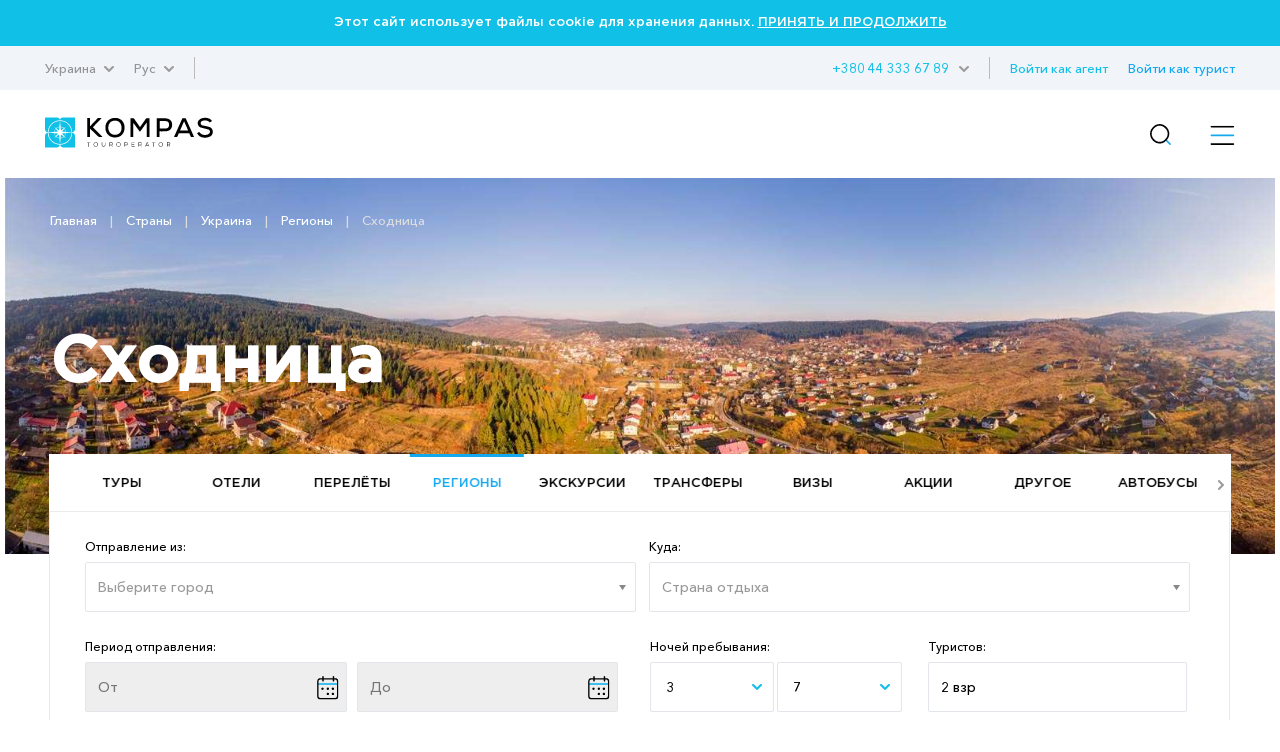

--- FILE ---
content_type: text/html; charset=UTF-8
request_url: https://kompastour.com/ua/rus/country/ukraine/skhidnitsa/
body_size: 17922
content:
    	<!DOCTYPE html PUBLIC "-//W3C//DTD XHTML 1.0 Strict//EN" "http://www.w3.org/TR/xhtml1/DTD/xhtml1-strict.dtd">
        <html>
        <head>
            <meta http-equiv="content-type" content="text/html; charset=UTF-8">
            <title>Сходница (Украина) ✴️ горящие туры, путевки, отдых 2024 – туроператор КОМПАС</title>
            <meta name="description" content='Горящие туры ✈ Сходница (Украина) – забронировать, купить тур, путевку онлайн ✔️ Лучшие отели, отзывы, цены, акции от туроператора КОМПАС'>
            <meta property="og:url" content="https://kompastour.com/ua/rus/country/ukraine/skhidnitsa/">
            <meta property="og:title" content="Сходница (Украина) ✴️ горящие туры, путевки, отдых 2024 – туроператор КОМПАС">
            <meta property="og:description" content="Горящие туры ✈ Сходница (Украина) – забронировать, купить тур, путевку онлайн ✔️ Лучшие отели, отзывы, цены, акции от туроператора КОМПАС">
            <meta name="developer" content="http://www.webproduct.com.ua">
            <meta name="author" content="Yuriy Bondarev, it.bondarev@gmail.com">
            <meta name="viewport" content="width=device-width, initial-scale=1.0, maximum-scale=1, user-scalable=no">
            <meta property="og:type" content="article">
            <meta property="og:locale" content="ru_RU">
            <meta property="og:name" content="https://kompastour.com/ua/rus/country/ukraine/skhidnitsa/">
            <meta property="fb:pages" content="">
            <meta property="article:author" content="KOMPAS Touroperator в Украине — Официальный сайт • 19 лет опыта • Более 7 миллионов счастливых туристов">
            <meta property="og:image:alt" content="KOMPAS Touroperator в Украине — Официальный сайт • 19 лет опыта • Более 7 миллионов счастливых туристов">
            <meta property="og:image" content="/img/logo.png"/>

                        <!--<link rel="shortcut icon" href="/favicon_ukr/favicon.ico" type="image/x-icon">-->
            <link rel="shortcut icon" href="/img/favicon_2025.svg" type="image/x-icon">
            <link rel="apple-touch-icon-precomposed" href="/img/favicon_2025.svg">
                                    <link rel="stylesheet" type="text/css" href="/css/style_fonts.css?rand=1768594418"/>
            
            <link rel="stylesheet" type="text/css" href="/css/style_forms.css?rand=1768594418"/>
            <link rel="stylesheet" type="text/css" href="/css/style_compotents.css?rand=1768594418"/>
            <link rel="stylesheet" type="text/css" href="/css/html_editor.css?rand=1768594418"/>
            <link rel="stylesheet" type="text/css" href="/css/style.css?rand=1768594418"/>

            <!--Код счётчиков-->
            

            <!-- Google Tag Manager -->
            <script>(function(w,d,s,l,i){w[l]=w[l]||[];w[l].push({'gtm.start':
            new Date().getTime(),event:'gtm.js'});var f=d.getElementsByTagName(s)[0],
            j=d.createElement(s),dl=l!='dataLayer'?'&l='+l:'';j.async=true;j.src=
            'https://www.googletagmanager.com/gtm.js?id='+i+dl;f.parentNode.insertBefore(j,f);
            })(window,document,'script','dataLayer','GTM-M5JGSK2');</script>
            <!-- End Google Tag Manager -->


        </head>
        <body>
            <!-- Google Tag Manager (noscript) -->
            <noscript><iframe src="https://www.googletagmanager.com/ns.html?id=GTM-M5JGSK2"
            height="0" width="0" style="display:none;visibility:hidden"></iframe></noscript>
            <!-- End Google Tag Manager (noscript) -->

            <div class="person_picker" style="display: none;">
    <div class="line">
        <div class="left">
            Взрослые        </div>
        <div class="right">
            <div class="sight" type="adults" action="minus" style="font-size: 9px;">—</div>
            <div class="digit" type="adults" value=""></div>
            <div class="sight" type="adults" action="plus">+</div>
        </div>
    </div>
    <div class="line">
        <div class="left">
            Дети        </div>
        <div class="right">
            <div class="sight" type="childs" action="minus" style="font-size: 9px;">—</div>
            <div class="digit" type="childs" value=""></div>
            <div class="sight" type="childs" action="plus">+</div>
        </div>
    </div>
    <div class="child_div child1 child2 child3" style="margin-bottom:5px;">
        <div style="padding-bottom:5px;">
            Возраст 1 ребёнка            <select class="select_age select_age_1" child_number="1">
                                    <option value="2">2</option>
                                        <option value="3">3</option>
                                        <option value="4">4</option>
                                        <option value="5">5</option>
                                        <option value="6">6</option>
                                        <option value="7">7</option>
                                        <option value="8">8</option>
                                        <option value="9">9</option>
                                        <option value="10">10</option>
                                        <option value="11">11</option>
                                        <option value="12">12</option>
                                        <option value="13">13</option>
                                        <option value="14">14</option>
                                </select>
        </div>
    </div>
    <div class="child_div child2 child3" style="margin-bottom:5px;">
        <div style="padding-bottom:5px;">
            Возраст 2 ребёнка            <select class="select_age select_age_2" child_number="2">
                                    <option value="2">2</option>
                                        <option value="3">3</option>
                                        <option value="4">4</option>
                                        <option value="5">5</option>
                                        <option value="6">6</option>
                                        <option value="7">7</option>
                                        <option value="8">8</option>
                                        <option value="9">9</option>
                                        <option value="10">10</option>
                                        <option value="11">11</option>
                                        <option value="12">12</option>
                                        <option value="13">13</option>
                                        <option value="14">14</option>
                                </select>
        </div>
    </div>
    <div class="child_div child3">
        <div style="padding-bottom:5px;">
            Возраст 3 ребёнка            <select class="select_age select_age_3" child_number="3">
                                    <option value="2">2</option>
                                        <option value="3">3</option>
                                        <option value="4">4</option>
                                        <option value="5">5</option>
                                        <option value="6">6</option>
                                        <option value="7">7</option>
                                        <option value="8">8</option>
                                        <option value="9">9</option>
                                        <option value="10">10</option>
                                        <option value="11">11</option>
                                        <option value="12">12</option>
                                        <option value="13">13</option>
                                        <option value="14">14</option>
                                </select>
        </div>
    </div>
    <div class="flight_type">
        <div class="item">
            <input type="radio" name="flight_type_input" value="econom" class="flight_type_id1" class="inp_r">
            <label class="flight_type_id1">Эконом</label>
        </div>
        <div class="item">
            <input type="radio" name="flight_type_input" value="bisness" class="flight_type_id2" class="inp_r">
            <label class="flight_type_id2">Бизнес</label>
        </div>
        <div class="item">
            <input type="radio" name="flight_type_input" value="comfort" class="flight_type_id3" class="inp_r">
            <label class="flight_type_id3">Комфорт</label>
        </div>
    </div>
    <div style="text-align: center">
        <button class="inp_b person_picker_close" style="width: 60%;" type="button">ВЫБРАТЬ</button>
    </div>
</div>
            <div class="main_loader">
    <img class="rot" src="/img/main_loader.png">
</div>            <div class="cookies_agree">
    Этот сайт использует файлы cookie для хранения данных.
    <a href="?cookies_agree">ПРИНЯТЬ И ПРОДОЛЖИТЬ</a>
</div>            <!--
            <div class="mobile_menu_container">
                 mobile_menu_container
            </div>
            -->
            <input type="hidden" name="lang" value="rus">
            <input type="hidden" name="site_state" value="ua">
            <div class="page">
                <div class="header">
                    <div class="container">
                        <div class="left">
                            <div class="td has_drop_menu">
                                                                Украина                                                                                                                                                                                                                                                                                                <img src="/img/arrow_g_up.svg" class="arrow">
                                <div class="drop_menu">
                                    <a href="/ua/rus/?set_state=ua">Украина</a>
                                                                        <a href="/ua/rus/?set_state=kz">Казахстан</a>
                                    <a href="/ua/rus/?set_state=uz">Узбекистан</a>
                                    <a href="/ua/rus/?set_state=az">Азербайджан</a>
                                    <a href="/ua/rus/?set_state=kg">Кыргызстан</a>

                                    <!--<a href="/ua/rus/?set_state=pl">Польша</a>-->
                                    <a href="/ua/rus/?set_state=md">Молдова</a>
                                    <a href="/ua/rus/?set_state=ge">Грузия</a>
                                </div>
                            </div>
                                                        <div class="td has_drop_menu">
                                                                Рус                                
                                
                                                                                                <img src="/img/arrow_g_up.svg" class="arrow">
                                <div class="drop_menu">
                                                                                <a href="?set_lang=rus">
                                                Рус
                                            </a>
                                            
                                                                        <a href="?set_lang=ukr">
                                        Укр                                    </a>
                                                                     </div>
                            </div>
                                                        <div class="td sep hide320">
                                 &nbsp;
                            </div>
                                                    </div>
                        <div class="right hide320">
                            <div class="td login_action">
                                                                                                <span class="login_turist" lang="rus" site_state="ua">
                                    Войти как турист                                </span>
                                                                                            </div>
                            <div class="td has_drop_menu">
                                <a href="https://online.kompastour.com/search_tour" style="color: #11a8f0;">Войти как агент</a>
                            </div>
                            <div class="td sep hide320">
                                 &nbsp;
                            </div>
                            <div class="td has_drop_menu" style="margin-left: 5px;">
                                 <img src="/img/arrow_g_up.svg" class="arrow">
                                 <div class="drop_menu phone">
                                    <a href="tel:+380 67 007 67 89">+380 67 007 67 89</a>
                                    <a href="tel:"></a>
                                    <a href="tel:"></a>
                                </div>
                            </div>
                            <div class="td has_drop_menu">
                                 <a href="tel:+380 44 333 67 89">+380 44 333 67 89</a>
                            </div>
                        </div>
                    </div>
                </div>
                <div class="menu">
                    <div class="container">
                        <div class="left">
                            <div class="td">
                                <a href="/ua/rus/">
                                    
                                    <img src="/img/logo.svg" class="logo">
                                                                        <!--
                                    <img src="/img/logo_halloween.png" class="logo">
                                    -->
                                </a>
                            </div>
                        </div>
                        <div class="right">
                            <ul class="ul">
                                                                <li class="li hide1280  ">
                                    <a href="/ua/rus/tours/" class="name">
                                        Туры                                    </a>
                                                                    </li>
                                                                <li class="li hide1280 has_drop_menu_1 ">
                                    <a href="/ua/rus/cruises/" class="name">
                                        Круизы                                    </a>
                                                                        <img src="/img/arrow_b_up.svg" class="arrow">
                                    <div class="drop_menu_1">
                                                                                <a href="https://cruises.kompastour.com/ua/?model=cruises&dates=14.05.2023-28.12.2025&price_min=54280&price_max=19917080&sort=date_start&curs=NAT">
                                            Поиск круизов                                        </a>
                                                                                <a href="/ua/rus/cruises/cruises_booking_conditions/">
                                            Условия бронирования круизов                                        </a>
                                                                                <a href="/ua/rus/cruises/kompanii_klassa_standart/">
                                            Компании класса «Стандарт»                                        </a>
                                                                                <a href="/ua/rus/cruises/kompanii_klassa_premium/">
                                            Компании класса «Премиум»                                        </a>
                                                                                <a href="/ua/rus/cruises/kompanii_klassa_lux/">
                                            Компании класса «Люкс»                                        </a>
                                                                                <a href="/ua/rus/cruises/pamyatka_po_kruizam/">
                                            Памятка по круизам                                        </a>
                                                                                <a href="/ua/rus/cruises/important_information/">
                                            Важная информация                                        </a>
                                                                                <a href="/ua/rus/cruises/liners/">
                                            Лайнеры                                        </a>
                                                                                <a href="/ua/rus/cruises/extra_services_cruises/">
                                            Дополнительные пакеты услуг                                        </a>
                                                                                <a href="/ua/rus/cruises/ekskursii_v_kruizah/">
                                            Экскурсии в круизах                                        </a>
                                                                            </div>
                                                                    </li>
                                                                <li class="li hide1280  ">
                                    <a href="/ua/rus/hotels/" class="name">
                                        Отели                                    </a>
                                                                    </li>
                                                                <li class="li hide1280 has_drop_menu_1 ">
                                    <a href="/ua/rus/avia_search/" class="name">
                                        Авиа                                    </a>
                                                                        <img src="/img/arrow_b_up.svg" class="arrow">
                                    <div class="drop_menu_1">
                                                                                <a href="/ua/rus/avia_search/">
                                            Авиабилеты                                        </a>
                                                                                <a href="/ua/rus/avia/avia_rules/">
                                            Авиаправила                                        </a>
                                                                                <a href="/ua/rus/avia/pc/">
                                            Авиаперелет с Pegasus                                        </a>
                                                                                <a href="/ua/rus/avia/air_arabia/">
                                            Авиаперелет с Air Arabia                                        </a>
                                                                                <a href="/ua/rus/avia/aviaperelet_s_flyone/">
                                            Авиаперелет с FlyOne                                        </a>
                                                                                <a href="/ua/rus/avia/wizz_air/">
                                            Авиаперелет с Wizz Air                                        </a>
                                                                                <a href="/ua/rus/avia/hisky/">
                                            Авиаперелет с HiSky                                        </a>
                                                                                <a href="/ua/rus/avia/slang/">
                                            Авиа сленг                                        </a>
                                                                            </div>
                                                                    </li>
                                                                <li class="li hide1280 state_drop_menu active">
                                    <span id="state_drop_menu_close" class="name">
                                        Страны                                        <img src="/img/arrow_b_up.svg" class="arrow">
                                    </span>
                                    <div class="menu_level2">
                                        <div class="wraper">
                                            <ul class="flags">
                                                                                                <li>
                                                    <a href="/ua/rus/country/austria/" style="display: flex;flex-direction: row;align-items: center;">
                                                        <img src="/useruploads/states_flag/flag_e33867f587.png">
                                                        <div class="has_block" style="">
                                                            Австрия                                                        </div>
                                                    </a>
                                                </li>
                                                                                                <li>
                                                    <a href="/ua/rus/country/argentina/" style="display: flex;flex-direction: row;align-items: center;">
                                                        <img src="/useruploads/states_flag/flag_222e3a8c4b.jpg">
                                                        <div class="has_block" style="">
                                                            Аргентина                                                        </div>
                                                    </a>
                                                </li>
                                                                                                <li>
                                                    <a href="/ua/rus/country/armenia/" style="display: flex;flex-direction: row;align-items: center;">
                                                        <img src="/useruploads/states_flag/flag_49b1528fba.jpg">
                                                        <div class="has_block" style="">
                                                            Армения                                                        </div>
                                                    </a>
                                                </li>
                                                                                                <li>
                                                    <a href="/ua/rus/country/azerbaijan/" style="display: flex;flex-direction: row;align-items: center;">
                                                        <img src="/useruploads/states_flag/flag_d0642e40fb.png">
                                                        <div class="has_block" style="">
                                                            Азербайджан                                                        </div>
                                                    </a>
                                                </li>
                                                                                                <li>
                                                    <a href="/ua/rus/country/albania/" style="display: flex;flex-direction: row;align-items: center;">
                                                        <img src="/useruploads/states_flag/flag_7afb4f532c.png">
                                                        <div class="has_block" style="">
                                                            Албания                                                        </div>
                                                    </a>
                                                </li>
                                                                                                <li>
                                                    <a href="/ua/rus/country/bulgaria/" style="display: flex;flex-direction: row;align-items: center;">
                                                        <img src="/useruploads/states_flag/flag_991a676672.svg">
                                                        <div class="has_block" style="">
                                                            Болгария                                                        </div>
                                                    </a>
                                                </li>
                                                                                                <li>
                                                    <a href="/ua/rus/country/brazil/" style="display: flex;flex-direction: row;align-items: center;">
                                                        <img src="/useruploads/states_flag/flag_42f36ffa7d.jpg">
                                                        <div class="has_block" style="">
                                                            Бразилия                                                        </div>
                                                    </a>
                                                </li>
                                                                                                <li>
                                                    <a href="/ua/rus/country/hungary/" style="display: flex;flex-direction: row;align-items: center;">
                                                        <img src="/useruploads/states_flag/flag_eeae004b9b.png">
                                                        <div class="has_block" style="">
                                                            Венгрия                                                        </div>
                                                    </a>
                                                </li>
                                                                                                <li>
                                                    <a href="/ua/rus/country/uk/" style="display: flex;flex-direction: row;align-items: center;">
                                                        <img src="/useruploads/states_flag/flag_23c16472ae.jpg">
                                                        <div class="has_block" style="">
                                                            Великобритания                                                        </div>
                                                    </a>
                                                </li>
                                                                                                <li>
                                                    <a href="/ua/rus/country/vietnam/" style="display: flex;flex-direction: row;align-items: center;">
                                                        <img src="/useruploads/states_flag/flag_1dfad5c3bb.png">
                                                        <div class="has_block" style="">
                                                            Вьетнам                                                        </div>
                                                    </a>
                                                </li>
                                                                                                <li>
                                                    <a href="/ua/rus/country/greece/" style="display: flex;flex-direction: row;align-items: center;">
                                                        <img src="/useruploads/states_flag/flag_4ef6500d40.jpg">
                                                        <div class="has_block" style="">
                                                            Греция                                                        </div>
                                                    </a>
                                                </li>
                                                                                                <li>
                                                    <a href="/ua/rus/country/georgia/" style="display: flex;flex-direction: row;align-items: center;">
                                                        <img src="/useruploads/states_flag/flag_71e237155e.png">
                                                        <div class="has_block" style="">
                                                            Грузия                                                        </div>
                                                    </a>
                                                </li>
                                                                                                <li>
                                                    <a href="/ua/rus/country/dominicana/" style="display: flex;flex-direction: row;align-items: center;">
                                                        <img src="/useruploads/states_flag/flag_af673ede07.jpg">
                                                        <div class="has_block" style="">
                                                            Доминикана                                                        </div>
                                                    </a>
                                                </li>
                                                                                                <li>
                                                    <a href="/ua/rus/country/egypt/" style="display: flex;flex-direction: row;align-items: center;">
                                                        <img src="/useruploads/states_flag/flag_ca4cdd1acc.png">
                                                        <div class="has_block" style="">
                                                            Египет                                                        </div>
                                                    </a>
                                                </li>
                                                                                                <li>
                                                    <a href="/ua/rus/country/spain/" style="display: flex;flex-direction: row;align-items: center;">
                                                        <img src="/useruploads/states_flag/flag_439e5c41f6.jpg">
                                                        <div class="has_block" style="">
                                                            Испания                                                        </div>
                                                    </a>
                                                </li>
                                                                                                <li>
                                                    <a href="/ua/rus/country/israel/" style="display: flex;flex-direction: row;align-items: center;">
                                                        <img src="/useruploads/states_flag/flag_3adb6baa1f.png">
                                                        <div class="has_block" style="">
                                                            Израиль                                                        </div>
                                                    </a>
                                                </li>
                                                                                                <li>
                                                    <a href="/ua/rus/country/india/" style="display: flex;flex-direction: row;align-items: center;">
                                                        <img src="/useruploads/states_flag/flag_cb248b6760.jpg">
                                                        <div class="has_block" style="">
                                                            Индия                                                        </div>
                                                    </a>
                                                </li>
                                                                                                <li>
                                                    <a href="/ua/rus/country/indonesia/" style="display: flex;flex-direction: row;align-items: center;">
                                                        <img src="/useruploads/states_flag/flag_b0a11f560a.jpg">
                                                        <div class="has_block" style="">
                                                            Индонезия                                                        </div>
                                                    </a>
                                                </li>
                                                                                                <li>
                                                    <a href="/ua/rus/country/italy/" style="display: flex;flex-direction: row;align-items: center;">
                                                        <img src="/useruploads/states_flag/flag_ed640cf1c5.webp">
                                                        <div class="has_block" style="">
                                                            Италия                                                        </div>
                                                    </a>
                                                </li>
                                                                                                <li>
                                                    <a href="/ua/rus/country/kazakhstan/" style="display: flex;flex-direction: row;align-items: center;">
                                                        <img src="/useruploads/states_flag/flag_71e5aeaf8a.jpg">
                                                        <div class="has_block" style="">
                                                            Казахстан                                                        </div>
                                                    </a>
                                                </li>
                                                                                                <li>
                                                    <a href="/ua/rus/country/china/" style="display: flex;flex-direction: row;align-items: center;">
                                                        <img src="/useruploads/states_flag/flag_8108b059e0.png">
                                                        <div class="has_block" style="">
                                                            Китай                                                        </div>
                                                    </a>
                                                </li>
                                                                                                <li>
                                                    <a href="/ua/rus/country/cyprus/" style="display: flex;flex-direction: row;align-items: center;">
                                                        <img src="/useruploads/states_flag/flag_0c43453ccc.png">
                                                        <div class="has_block" style="">
                                                            Кипр                                                        </div>
                                                    </a>
                                                </li>
                                                                                                <li>
                                                    <a href="/ua/rus/country/cambodia/" style="display: flex;flex-direction: row;align-items: center;">
                                                        <img src="/useruploads/states_flag/flag_05602d10e3.png">
                                                        <div class="has_block" style="">
                                                            Камбоджа                                                        </div>
                                                    </a>
                                                </li>
                                                                                                <li>
                                                    <a href="/ua/rus/country/qatar/" style="display: flex;flex-direction: row;align-items: center;">
                                                        <img src="/useruploads/states_flag/flag_caceec1fe2.png">
                                                        <div class="has_block" style="">
                                                            Катар                                                        </div>
                                                    </a>
                                                </li>
                                                                                                <li>
                                                    <a href="/ua/rus/country/kyrgyzstan/" style="display: flex;flex-direction: row;align-items: center;">
                                                        <img src="/useruploads/states_flag/flag_f8c41cd956.jpg">
                                                        <div class="has_block" style="">
                                                            Кыргызстан                                                        </div>
                                                    </a>
                                                </li>
                                                                                                <li>
                                                    <a href="/ua/rus/country/kenya/" style="display: flex;flex-direction: row;align-items: center;">
                                                        <img src="/useruploads/states_flag/flag_0ee5e45d08.png">
                                                        <div class="has_block" style="">
                                                            Кения                                                        </div>
                                                    </a>
                                                </li>
                                                                                                <li>
                                                    <a href="/ua/rus/country/kuba/" style="display: flex;flex-direction: row;align-items: center;">
                                                        <img src="/useruploads/states_flag/flag_f5069eab4e.jpg">
                                                        <div class="has_block" style="">
                                                            Куба                                                        </div>
                                                    </a>
                                                </li>
                                                                                                <li>
                                                    <a href="/ua/rus/country/mauritius/" style="display: flex;flex-direction: row;align-items: center;">
                                                        <img src="/useruploads/states_flag/flag_b37576ab20.gif">
                                                        <div class="has_block" style="">
                                                            Маврикий                                                        </div>
                                                    </a>
                                                </li>
                                                                                                <li>
                                                    <a href="/ua/rus/country/malaysia/" style="display: flex;flex-direction: row;align-items: center;">
                                                        <img src="/useruploads/states_flag/flag_4e9206efaa.png">
                                                        <div class="has_block" style="">
                                                            Малайзия                                                        </div>
                                                    </a>
                                                </li>
                                                                                                <li>
                                                    <a href="/ua/rus/country/maldives/" style="display: flex;flex-direction: row;align-items: center;">
                                                        <img src="/useruploads/states_flag/flag_c26a037557.png">
                                                        <div class="has_block" style="">
                                                            Мальдивы                                                        </div>
                                                    </a>
                                                </li>
                                                                                                <li>
                                                    <a href="/ua/rus/country/mexico/" style="display: flex;flex-direction: row;align-items: center;">
                                                        <img src="/useruploads/states_flag/flag_ac81c8b41a.png">
                                                        <div class="has_block" style="">
                                                            Мексика                                                        </div>
                                                    </a>
                                                </li>
                                                                                                <li>
                                                    <a href="/ua/rus/country/netherlands/" style="display: flex;flex-direction: row;align-items: center;">
                                                        <img src="/useruploads/states_flag/flag_c22f1c4bcf.jpg">
                                                        <div class="has_block" style="">
                                                            Нидерланды                                                        </div>
                                                    </a>
                                                </li>
                                                                                                <li>
                                                    <a href="/ua/rus/country/uae/" style="display: flex;flex-direction: row;align-items: center;">
                                                        <img src="/useruploads/states_flag/flag_d76051a0ce.png">
                                                        <div class="has_block" style="">
                                                            ОАЭ                                                        </div>
                                                    </a>
                                                </li>
                                                                                                <li>
                                                    <a href="/ua/rus/country/oman/" style="display: flex;flex-direction: row;align-items: center;">
                                                        <img src="/useruploads/states_flag/flag_5985c7c19a.png">
                                                        <div class="has_block" style="">
                                                            Оман                                                        </div>
                                                    </a>
                                                </li>
                                                                                                <li>
                                                    <a href="/ua/rus/country/portugal/" style="display: flex;flex-direction: row;align-items: center;">
                                                        <img src="/useruploads/states_flag/flag_13c96007b0.jpg">
                                                        <div class="has_block" style="">
                                                            Португалия                                                        </div>
                                                    </a>
                                                </li>
                                                                                                <li>
                                                    <a href="/ua/rus/country/yuar/" style="display: flex;flex-direction: row;align-items: center;">
                                                        <img src="/useruploads/states_flag/flag_17621cfa71.png">
                                                        <div class="has_block" style="">
                                                            ЮАР                                                        </div>
                                                    </a>
                                                </li>
                                                                                                <li>
                                                    <a href="/ua/rus/country/seychelles/" style="display: flex;flex-direction: row;align-items: center;">
                                                        <img src="/useruploads/states_flag/flag_94ea55f75b.png">
                                                        <div class="has_block" style="">
                                                            Сейшелы                                                        </div>
                                                    </a>
                                                </li>
                                                                                                <li>
                                                    <a href="/ua/rus/country/usa/" style="display: flex;flex-direction: row;align-items: center;">
                                                        <img src="/useruploads/states_flag/flag_b19ed81175.png">
                                                        <div class="has_block" style="">
                                                            США                                                        </div>
                                                    </a>
                                                </li>
                                                                                                <li>
                                                    <a href="/ua/rus/country/switzerland/" style="display: flex;flex-direction: row;align-items: center;">
                                                        <img src="/useruploads/states_flag/flag_3eb20504e2.jpg">
                                                        <div class="has_block" style="">
                                                            Швейцария                                                        </div>
                                                    </a>
                                                </li>
                                                                                                <li>
                                                    <a href="/ua/rus/country/slovakia/" style="display: flex;flex-direction: row;align-items: center;">
                                                        <img src="/useruploads/states_flag/flag_e58c31e83e.svg">
                                                        <div class="has_block" style="">
                                                            Словакия                                                        </div>
                                                    </a>
                                                </li>
                                                                                                <li>
                                                    <a href="/ua/rus/country/saudi_arabia/" style="display: flex;flex-direction: row;align-items: center;">
                                                        <img src="/useruploads/states_flag/flag_06fb42c312.jpg">
                                                        <div class="has_block" style="">
                                                            Саудовская Аравия                                                        </div>
                                                    </a>
                                                </li>
                                                                                                <li>
                                                    <a href="/ua/rus/country/serbia/" style="display: flex;flex-direction: row;align-items: center;">
                                                        <img src="/useruploads/states_flag/flag_fcc2d2fb72.png">
                                                        <div class="has_block" style="">
                                                            Сербия                                                        </div>
                                                    </a>
                                                </li>
                                                                                                <li>
                                                    <a href="/ua/rus/country/slovenia/" style="display: flex;flex-direction: row;align-items: center;">
                                                        <img src="/useruploads/states_flag/flag_389d00513b.png">
                                                        <div class="has_block" style="">
                                                            Словения                                                        </div>
                                                    </a>
                                                </li>
                                                                                                <li>
                                                    <a href="/ua/rus/country/singapore/" style="display: flex;flex-direction: row;align-items: center;">
                                                        <img src="/useruploads/states_flag/flag_15c5cdf1fd.png">
                                                        <div class="has_block" style="">
                                                            Сингапур                                                        </div>
                                                    </a>
                                                </li>
                                                                                                <li>
                                                    <a href="/ua/rus/country/turkey/" style="display: flex;flex-direction: row;align-items: center;">
                                                        <img src="/useruploads/states_flag/flag_b8dc01a807.svg">
                                                        <div class="has_block" style="">
                                                            Турция                                                        </div>
                                                    </a>
                                                </li>
                                                                                                <li>
                                                    <a href="/ua/rus/country/tanzania/" style="display: flex;flex-direction: row;align-items: center;">
                                                        <img src="/useruploads/states_flag/flag_a54797eef7.png">
                                                        <div class="has_block" style="">
                                                            Танзания                                                        </div>
                                                    </a>
                                                </li>
                                                                                                <li>
                                                    <a href="/ua/rus/country/thailand/" style="display: flex;flex-direction: row;align-items: center;">
                                                        <img src="/useruploads/states_flag/flag_3f918757c7.png">
                                                        <div class="has_block" style="">
                                                            Таиланд                                                        </div>
                                                    </a>
                                                </li>
                                                                                                <li>
                                                    <a href="/ua/rus/country/tunisia/" style="display: flex;flex-direction: row;align-items: center;">
                                                        <img src="/useruploads/states_flag/flag_8e5c9d2fee.png">
                                                        <div class="has_block" style="">
                                                            Тунис                                                        </div>
                                                    </a>
                                                </li>
                                                                                                <li>
                                                    <a href="/ua/rus/country/uzbekistan/" style="display: flex;flex-direction: row;align-items: center;">
                                                        <img src="/useruploads/states_flag/flag_faea30f741.png">
                                                        <div class="has_block" style="">
                                                            Узбекистан                                                        </div>
                                                    </a>
                                                </li>
                                                                                                <li>
                                                    <a href="/ua/rus/country/ukraine/" style="display: flex;flex-direction: row;align-items: center;">
                                                        <img src="/useruploads/states_flag/flag_ec70d59da3.jpg">
                                                        <div class="has_block" style="">
                                                            Украина                                                        </div>
                                                    </a>
                                                </li>
                                                                                                <li>
                                                    <a href="/ua/rus/country/france/" style="display: flex;flex-direction: row;align-items: center;">
                                                        <img src="/useruploads/states_flag/flag_0958bb5a26.png">
                                                        <div class="has_block" style="">
                                                            Франция                                                        </div>
                                                    </a>
                                                </li>
                                                                                                <li>
                                                    <a href="/ua/rus/country/finland/" style="display: flex;flex-direction: row;align-items: center;">
                                                        <img src="/useruploads/states_flag/flag_962e4fa99b.png">
                                                        <div class="has_block" style="">
                                                            Финляндия                                                        </div>
                                                    </a>
                                                </li>
                                                                                                <li>
                                                    <a href="/ua/rus/country/philippines/" style="display: flex;flex-direction: row;align-items: center;">
                                                        <img src="/useruploads/states_flag/flag_fe01fc96c7.jpg">
                                                        <div class="has_block" style="">
                                                            Филиппины                                                        </div>
                                                    </a>
                                                </li>
                                                                                                <li>
                                                    <a href="/ua/rus/country/croatia/" style="display: flex;flex-direction: row;align-items: center;">
                                                        <img src="/useruploads/states_flag/flag_735bb50feb.svg">
                                                        <div class="has_block" style="">
                                                            Хорватия                                                        </div>
                                                    </a>
                                                </li>
                                                                                                <li>
                                                    <a href="/ua/rus/country/montenegro/" style="display: flex;flex-direction: row;align-items: center;">
                                                        <img src="/useruploads/states_flag/flag_61f8a4dd33.jpg">
                                                        <div class="has_block" style="">
                                                            Черногория                                                        </div>
                                                    </a>
                                                </li>
                                                                                                <li>
                                                    <a href="/ua/rus/country/czech/" style="display: flex;flex-direction: row;align-items: center;">
                                                        <img src="/useruploads/states_flag/flag_d82081cd46.jpg">
                                                        <div class="has_block" style="">
                                                            Чехия                                                        </div>
                                                    </a>
                                                </li>
                                                                                                <li>
                                                    <a href="/ua/rus/country/south_korea/" style="display: flex;flex-direction: row;align-items: center;">
                                                        <img src="/useruploads/states_flag/flag_7449d1fda9.png">
                                                        <div class="has_block" style="">
                                                            Южная Корея                                                        </div>
                                                    </a>
                                                </li>
                                                                                                <li>
                                                    <a href="/ua/rus/country/srilanka/" style="display: flex;flex-direction: row;align-items: center;">
                                                        <img src="/useruploads/states_flag/flag_7af6f56bab.jpg">
                                                        <div class="has_block" style="">
                                                            Шри-Ланка                                                        </div>
                                                    </a>
                                                </li>
                                                                                                <li>
                                                    <a href="/ua/rus/country/japan/" style="display: flex;flex-direction: row;align-items: center;">
                                                        <img src="/useruploads/states_flag/flag_8314ac103b.png">
                                                        <div class="has_block" style="">
                                                            Япония                                                        </div>
                                                    </a>
                                                </li>
                                                                                            </ul>
                                        </div>
                                    </div>
                                </li>
                                                                <li class="li hide1280 has_drop_menu_1 ">
                                    <a href="/ua/rus/agentam/" class="name">
                                        Агентам                                    </a>
                                                                        <img src="/img/arrow_b_up.svg" class="arrow">
                                    <div class="drop_menu_1">
                                                                                <a href="https://online.kompastour.com/search_tour">
                                            Поиск тура                                        </a>
                                                                                <a href="/ua/rus/agentam/action/">
                                            Акции и события                                        </a>
                                                                                <a href="/ua/rus/agentam/reklamnye_tury/">
                                            Рекламные туры                                        </a>
                                                                                <a href="/ua/rus/agentam/useful/kompas_travel_guide/">
                                            Справочник путешественника                                        </a>
                                                                                <a href="/ua/rus/agentam/lets_do_business/">
                                            Начало сотрудничества                                        </a>
                                                                                <a href="/ua/rus/agentam/micegruppy/">
                                            MICE/Группы                                        </a>
                                                                                <a href="/ua/rus/agentam/commission/">
                                            Комиссионная программа                                        </a>
                                                                                <a href="/ua/rus/agentam/payment/">
                                            Оплата туров                                        </a>
                                                                                <a href="https://kompastour.com/ua/ukr/agentam/payment/#docs">
                                            Образцы документов                                        </a>
                                                                                <a href="/ua/rus/agentam/insurance/">
                                            Страхование                                        </a>
                                                                                <a href="/ua/rus/agentam/useful/">
                                            Полезная информация                                        </a>
                                                                                <a href="/ua/rus/agentam/flight_program/">
                                            Полётная программа                                        </a>
                                                                                <a href="/ua/rus/agentam/predvaritelnoe_bronirovanie/">
                                            Предварительное бронирование                                        </a>
                                                                                <a href="/ua/rus/agentam/podtverzhdenie_ceny_konkurenta/">
                                            Подтверждение цены конкурента                                        </a>
                                                                            </div>
                                                                    </li>
                                                                <li class="li hide1280 has_drop_menu_1 ">
                                    <a href="/ua/rus/turistam/where_to_buy/" class="name">
                                        Туристам                                    </a>
                                                                        <img src="/img/arrow_b_up.svg" class="arrow">
                                    <div class="drop_menu_1">
                                                                                <a href="/ua/rus/agentam/useful/kompas_travel_guide/">
                                            Справочник туриста                                        </a>
                                                                                <a href="/ua/rus/turistam/booking_status/">
                                            Проверка статуса заявки                                        </a>
                                                                                <a href="/ua/rus/turistam/reestr_agentstv-partnerov/">
                                            Реестр агентств-партнеров                                        </a>
                                                                                <a href="/ua/rus/turistam/where_to_buy/">
                                            Где купить тур                                        </a>
                                                                            </div>
                                                                    </li>
                                                                <li class="li hide1280 has_drop_menu_1 ">
                                    <a href="/ua/rus/news/" class="name">
                                        Новости                                    </a>
                                                                        <img src="/img/arrow_b_up.svg" class="arrow">
                                    <div class="drop_menu_1">
                                                                                <a href="/ua/rus/news/about_company/">
                                            Новости компании                                        </a>
                                                                                <a href="/ua/rus/news/travel_industry/">
                                            Новости туриндустрии                                        </a>
                                                                                <a href="/ua/rus/news/others_about_us/">
                                            О нас пишут                                        </a>
                                                                            </div>
                                                                    </li>
                                                                <li class="li hide1280 has_drop_menu_1 ">
                                    <a href="/ua/rus/about/" class="name">
                                        О компании                                    </a>
                                                                        <img src="/img/arrow_b_up.svg" class="arrow">
                                    <div class="drop_menu_1">
                                                                                <a href="/ua/rus/about/contacts/">
                                            Контакты                                        </a>
                                                                                <a href="/ua/rus/about/title_dokuments/">
                                            Документы                                        </a>
                                                                                <a href="/ua/rus/about/career/">
                                            Карьера                                        </a>
                                                                                <a href="/ua/rus/about/feedback/">
                                            Обратная связь                                        </a>
                                                                                <a href="/ua/rus/about/events/">
                                            Мероприятия                                        </a>
                                                                            </div>
                                                                    </li>
                                                                <li class="li mobile_icons phone">
                                    <a href="https://online.kompastour.com/search_tour">
                                        <img src="/img/ico_tourist.svg">
                                    </a>
                                </li>
                                <li class="li mobile_icons phone">
                                    <img src="/img/ico_phone.svg" class="mobile_show_menu">
                                    <div class="mobile_phones_menu">
                                        <a href="tel:+380 44 333 67 89">+380 44 333 67 89</a>
                                        <a href="tel:+380 67 007 67 89">+380 67 007 67 89</a>
                                        <a href="tel:"></a>
                                        <a href="tel:"></a>
                                    </div>
                                </li>
                                <li class="li">
                                    <a href="/ua/rus/search/">
                                        <img src="/img/ico_search.svg">
                                    </a>
                                </li>
                                <li class="li mobile_icons">
                                    <img src="/img/ico_mobile_menu.svg" class="mobile_show_menu">
                                    <div class="mobile_phones_menu">
                                                <div class="mobile_menu_item">
        <a href="/ua/rus/tours/" class="name">
            Туры        </a>
            </div>
        <div class="mobile_menu_item">
        <a href="/ua/rus/cruises/" class="name">
            Круизы        </a>
                <div class="mobile_menu_arrow">
            <img src="/img/arrow_b_up.svg">
        </div>
        <div class="mobile_menu_item_level2">
                        <a href="https://cruises.kompastour.com/ua/?model=cruises&dates=14.05.2023-28.12.2025&price_min=54280&price_max=19917080&sort=date_start&curs=NAT">
                Поиск круизов            </a>
                        <a href="/ua/rus/cruises/cruises_booking_conditions/">
                Условия бронирования круизов            </a>
                        <a href="/ua/rus/cruises/kompanii_klassa_standart/">
                Компании класса «Стандарт»            </a>
                        <a href="/ua/rus/cruises/kompanii_klassa_premium/">
                Компании класса «Премиум»            </a>
                        <a href="/ua/rus/cruises/kompanii_klassa_lux/">
                Компании класса «Люкс»            </a>
                        <a href="/ua/rus/cruises/pamyatka_po_kruizam/">
                Памятка по круизам            </a>
                        <a href="/ua/rus/cruises/important_information/">
                Важная информация            </a>
                        <a href="/ua/rus/cruises/liners/">
                Лайнеры            </a>
                        <a href="/ua/rus/cruises/extra_services_cruises/">
                Дополнительные пакеты услуг            </a>
                        <a href="/ua/rus/cruises/ekskursii_v_kruizah/">
                Экскурсии в круизах            </a>
                    </div>
            </div>
        <div class="mobile_menu_item">
        <a href="/ua/rus/hotels/" class="name">
            Отели        </a>
            </div>
        <div class="mobile_menu_item">
        <a href="/ua/rus/avia_search/" class="name">
            Авиа        </a>
                <div class="mobile_menu_arrow">
            <img src="/img/arrow_b_up.svg">
        </div>
        <div class="mobile_menu_item_level2">
                        <a href="/ua/rus/avia_search/">
                Авиабилеты            </a>
                        <a href="/ua/rus/avia/avia_rules/">
                Авиаправила            </a>
                        <a href="/ua/rus/avia/pc/">
                Авиаперелет с Pegasus            </a>
                        <a href="/ua/rus/avia/air_arabia/">
                Авиаперелет с Air Arabia            </a>
                        <a href="/ua/rus/avia/aviaperelet_s_flyone/">
                Авиаперелет с FlyOne            </a>
                        <a href="/ua/rus/avia/wizz_air/">
                Авиаперелет с Wizz Air            </a>
                        <a href="/ua/rus/avia/hisky/">
                Авиаперелет с HiSky            </a>
                        <a href="/ua/rus/avia/slang/">
                Авиа сленг            </a>
                    </div>
            </div>
        <div class="mobile_menu_item">
        <a href="/ua/rus/country/" class="name">
            Страны        </a>
        <div class="mobile_menu_arrow">
            <img src="/img/arrow_b_up.svg">
        </div>
        <div class="mobile_menu_item_level2">
                        <a href="/ua/rus/country/austria/">
                <img src="/useruploads/states_flag/flag_e33867f587.png">
                Австрия            </a>
                        <a href="/ua/rus/country/argentina/">
                <img src="/useruploads/states_flag/flag_222e3a8c4b.jpg">
                Аргентина            </a>
                        <a href="/ua/rus/country/armenia/">
                <img src="/useruploads/states_flag/flag_49b1528fba.jpg">
                Армения            </a>
                        <a href="/ua/rus/country/azerbaijan/">
                <img src="/useruploads/states_flag/flag_d0642e40fb.png">
                Азербайджан            </a>
                        <a href="/ua/rus/country/albania/">
                <img src="/useruploads/states_flag/flag_7afb4f532c.png">
                Албания            </a>
                        <a href="/ua/rus/country/bulgaria/">
                <img src="/useruploads/states_flag/flag_991a676672.svg">
                Болгария            </a>
                        <a href="/ua/rus/country/brazil/">
                <img src="/useruploads/states_flag/flag_42f36ffa7d.jpg">
                Бразилия            </a>
                        <a href="/ua/rus/country/hungary/">
                <img src="/useruploads/states_flag/flag_eeae004b9b.png">
                Венгрия            </a>
                        <a href="/ua/rus/country/uk/">
                <img src="/useruploads/states_flag/flag_23c16472ae.jpg">
                Великобритания            </a>
                        <a href="/ua/rus/country/vietnam/">
                <img src="/useruploads/states_flag/flag_1dfad5c3bb.png">
                Вьетнам            </a>
                        <a href="/ua/rus/country/greece/">
                <img src="/useruploads/states_flag/flag_4ef6500d40.jpg">
                Греция            </a>
                        <a href="/ua/rus/country/georgia/">
                <img src="/useruploads/states_flag/flag_71e237155e.png">
                Грузия            </a>
                        <a href="/ua/rus/country/dominicana/">
                <img src="/useruploads/states_flag/flag_af673ede07.jpg">
                Доминикана            </a>
                        <a href="/ua/rus/country/egypt/">
                <img src="/useruploads/states_flag/flag_ca4cdd1acc.png">
                Египет            </a>
                        <a href="/ua/rus/country/spain/">
                <img src="/useruploads/states_flag/flag_439e5c41f6.jpg">
                Испания            </a>
                        <a href="/ua/rus/country/israel/">
                <img src="/useruploads/states_flag/flag_3adb6baa1f.png">
                Израиль            </a>
                        <a href="/ua/rus/country/india/">
                <img src="/useruploads/states_flag/flag_cb248b6760.jpg">
                Индия            </a>
                        <a href="/ua/rus/country/indonesia/">
                <img src="/useruploads/states_flag/flag_b0a11f560a.jpg">
                Индонезия            </a>
                        <a href="/ua/rus/country/italy/">
                <img src="/useruploads/states_flag/flag_ed640cf1c5.webp">
                Италия            </a>
                        <a href="/ua/rus/country/kazakhstan/">
                <img src="/useruploads/states_flag/flag_71e5aeaf8a.jpg">
                Казахстан            </a>
                        <a href="/ua/rus/country/china/">
                <img src="/useruploads/states_flag/flag_8108b059e0.png">
                Китай            </a>
                        <a href="/ua/rus/country/cyprus/">
                <img src="/useruploads/states_flag/flag_0c43453ccc.png">
                Кипр            </a>
                        <a href="/ua/rus/country/cambodia/">
                <img src="/useruploads/states_flag/flag_05602d10e3.png">
                Камбоджа            </a>
                        <a href="/ua/rus/country/qatar/">
                <img src="/useruploads/states_flag/flag_caceec1fe2.png">
                Катар            </a>
                        <a href="/ua/rus/country/kyrgyzstan/">
                <img src="/useruploads/states_flag/flag_f8c41cd956.jpg">
                Кыргызстан            </a>
                        <a href="/ua/rus/country/kenya/">
                <img src="/useruploads/states_flag/flag_0ee5e45d08.png">
                Кения            </a>
                        <a href="/ua/rus/country/kuba/">
                <img src="/useruploads/states_flag/flag_f5069eab4e.jpg">
                Куба            </a>
                        <a href="/ua/rus/country/mauritius/">
                <img src="/useruploads/states_flag/flag_b37576ab20.gif">
                Маврикий            </a>
                        <a href="/ua/rus/country/malaysia/">
                <img src="/useruploads/states_flag/flag_4e9206efaa.png">
                Малайзия            </a>
                        <a href="/ua/rus/country/maldives/">
                <img src="/useruploads/states_flag/flag_c26a037557.png">
                Мальдивы            </a>
                        <a href="/ua/rus/country/mexico/">
                <img src="/useruploads/states_flag/flag_ac81c8b41a.png">
                Мексика            </a>
                        <a href="/ua/rus/country/netherlands/">
                <img src="/useruploads/states_flag/flag_c22f1c4bcf.jpg">
                Нидерланды            </a>
                        <a href="/ua/rus/country/uae/">
                <img src="/useruploads/states_flag/flag_d76051a0ce.png">
                ОАЭ            </a>
                        <a href="/ua/rus/country/oman/">
                <img src="/useruploads/states_flag/flag_5985c7c19a.png">
                Оман            </a>
                        <a href="/ua/rus/country/portugal/">
                <img src="/useruploads/states_flag/flag_13c96007b0.jpg">
                Португалия            </a>
                        <a href="/ua/rus/country/yuar/">
                <img src="/useruploads/states_flag/flag_17621cfa71.png">
                ЮАР            </a>
                        <a href="/ua/rus/country/seychelles/">
                <img src="/useruploads/states_flag/flag_94ea55f75b.png">
                Сейшелы            </a>
                        <a href="/ua/rus/country/usa/">
                <img src="/useruploads/states_flag/flag_b19ed81175.png">
                США            </a>
                        <a href="/ua/rus/country/switzerland/">
                <img src="/useruploads/states_flag/flag_3eb20504e2.jpg">
                Швейцария            </a>
                        <a href="/ua/rus/country/slovakia/">
                <img src="/useruploads/states_flag/flag_e58c31e83e.svg">
                Словакия            </a>
                        <a href="/ua/rus/country/saudi_arabia/">
                <img src="/useruploads/states_flag/flag_06fb42c312.jpg">
                Саудовская Аравия            </a>
                        <a href="/ua/rus/country/serbia/">
                <img src="/useruploads/states_flag/flag_fcc2d2fb72.png">
                Сербия            </a>
                        <a href="/ua/rus/country/slovenia/">
                <img src="/useruploads/states_flag/flag_389d00513b.png">
                Словения            </a>
                        <a href="/ua/rus/country/singapore/">
                <img src="/useruploads/states_flag/flag_15c5cdf1fd.png">
                Сингапур            </a>
                        <a href="/ua/rus/country/turkey/">
                <img src="/useruploads/states_flag/flag_b8dc01a807.svg">
                Турция            </a>
                        <a href="/ua/rus/country/tanzania/">
                <img src="/useruploads/states_flag/flag_a54797eef7.png">
                Танзания            </a>
                        <a href="/ua/rus/country/thailand/">
                <img src="/useruploads/states_flag/flag_3f918757c7.png">
                Таиланд            </a>
                        <a href="/ua/rus/country/tunisia/">
                <img src="/useruploads/states_flag/flag_8e5c9d2fee.png">
                Тунис            </a>
                        <a href="/ua/rus/country/uzbekistan/">
                <img src="/useruploads/states_flag/flag_faea30f741.png">
                Узбекистан            </a>
                        <a href="/ua/rus/country/ukraine/">
                <img src="/useruploads/states_flag/flag_ec70d59da3.jpg">
                Украина            </a>
                        <a href="/ua/rus/country/france/">
                <img src="/useruploads/states_flag/flag_0958bb5a26.png">
                Франция            </a>
                        <a href="/ua/rus/country/finland/">
                <img src="/useruploads/states_flag/flag_962e4fa99b.png">
                Финляндия            </a>
                        <a href="/ua/rus/country/philippines/">
                <img src="/useruploads/states_flag/flag_fe01fc96c7.jpg">
                Филиппины            </a>
                        <a href="/ua/rus/country/croatia/">
                <img src="/useruploads/states_flag/flag_735bb50feb.svg">
                Хорватия            </a>
                        <a href="/ua/rus/country/montenegro/">
                <img src="/useruploads/states_flag/flag_61f8a4dd33.jpg">
                Черногория            </a>
                        <a href="/ua/rus/country/czech/">
                <img src="/useruploads/states_flag/flag_d82081cd46.jpg">
                Чехия            </a>
                        <a href="/ua/rus/country/south_korea/">
                <img src="/useruploads/states_flag/flag_7449d1fda9.png">
                Южная Корея            </a>
                        <a href="/ua/rus/country/srilanka/">
                <img src="/useruploads/states_flag/flag_7af6f56bab.jpg">
                Шри-Ланка            </a>
                        <a href="/ua/rus/country/japan/">
                <img src="/useruploads/states_flag/flag_8314ac103b.png">
                Япония            </a>
                    </div>
    </div>
        <div class="mobile_menu_item">
        <a href="/ua/rus/agentam/" class="name">
            Агентам        </a>
                <div class="mobile_menu_arrow">
            <img src="/img/arrow_b_up.svg">
        </div>
        <div class="mobile_menu_item_level2">
                        <a href="https://online.kompastour.com/search_tour">
                Поиск тура            </a>
                        <a href="/ua/rus/agentam/action/">
                Акции и события            </a>
                        <a href="/ua/rus/agentam/reklamnye_tury/">
                Рекламные туры            </a>
                        <a href="/ua/rus/agentam/useful/kompas_travel_guide/">
                Справочник путешественника            </a>
                        <a href="/ua/rus/agentam/lets_do_business/">
                Начало сотрудничества            </a>
                        <a href="/ua/rus/agentam/micegruppy/">
                MICE/Группы            </a>
                        <a href="/ua/rus/agentam/commission/">
                Комиссионная программа            </a>
                        <a href="/ua/rus/agentam/payment/">
                Оплата туров            </a>
                        <a href="https://kompastour.com/ua/ukr/agentam/payment/#docs">
                Образцы документов            </a>
                        <a href="/ua/rus/agentam/insurance/">
                Страхование            </a>
                        <a href="/ua/rus/agentam/useful/">
                Полезная информация            </a>
                        <a href="/ua/rus/agentam/flight_program/">
                Полётная программа            </a>
                        <a href="/ua/rus/agentam/predvaritelnoe_bronirovanie/">
                Предварительное бронирование            </a>
                        <a href="/ua/rus/agentam/podtverzhdenie_ceny_konkurenta/">
                Подтверждение цены конкурента            </a>
                    </div>
            </div>
        <div class="mobile_menu_item">
        <a href="/ua/rus/turistam/where_to_buy/" class="name">
            Туристам        </a>
                <div class="mobile_menu_arrow">
            <img src="/img/arrow_b_up.svg">
        </div>
        <div class="mobile_menu_item_level2">
                        <a href="/ua/rus/agentam/useful/kompas_travel_guide/">
                Справочник туриста            </a>
                        <a href="/ua/rus/turistam/booking_status/">
                Проверка статуса заявки            </a>
                        <a href="/ua/rus/turistam/reestr_agentstv-partnerov/">
                Реестр агентств-партнеров            </a>
                        <a href="/ua/rus/turistam/where_to_buy/">
                Где купить тур            </a>
                    </div>
            </div>
        <div class="mobile_menu_item">
        <a href="/ua/rus/news/" class="name">
            Новости        </a>
                <div class="mobile_menu_arrow">
            <img src="/img/arrow_b_up.svg">
        </div>
        <div class="mobile_menu_item_level2">
                        <a href="/ua/rus/news/about_company/">
                Новости компании            </a>
                        <a href="/ua/rus/news/travel_industry/">
                Новости туриндустрии            </a>
                        <a href="/ua/rus/news/others_about_us/">
                О нас пишут            </a>
                    </div>
            </div>
        <div class="mobile_menu_item">
        <a href="/ua/rus/about/" class="name">
            О компании        </a>
                <div class="mobile_menu_arrow">
            <img src="/img/arrow_b_up.svg">
        </div>
        <div class="mobile_menu_item_level2">
                        <a href="/ua/rus/about/contacts/">
                Контакты            </a>
                        <a href="/ua/rus/about/title_dokuments/">
                Документы            </a>
                        <a href="/ua/rus/about/career/">
                Карьера            </a>
                        <a href="/ua/rus/about/feedback/">
                Обратная связь            </a>
                        <a href="/ua/rus/about/events/">
                Мероприятия            </a>
                    </div>
            </div>
                                        </div>
                                </li>
                            </ul>
                        </div>
                    </div>
                </div>
                <div class="body">

                        <script>
         //Переход на нужный слайд
        var menu_slider1_slide_id = 4;
    </script>
    <div class="container">
        <div class="top_banner" style="background-image: url(/useruploads/regions/main_950ad6e7ba.jpg);">
            <ul class="way" itemscope="" itemtype="http://schema.org/BreadcrumbList">
                <li itemprop="itemListElement" itemscope="" itemtype="http://schema.org/ListItem">
                    <a itemprop="item" href="/ua/rus/"><span itemprop="name">Главная</span></a>
                    <meta a itemprop="position" content="1">
                    <meta a itemprop="name" content="Главная">
                    |
                </li>
                <li itemprop="itemListElement" itemscope="" itemtype="http://schema.org/ListItem">
                    <a itemprop="item" href="/ua/rus/country/"><span itemprop="name">Страны</span></a>
                    <meta a itemprop="position" content="2">
                    |
                </li>
                 <li itemprop="itemListElement" itemscope="" itemtype="http://schema.org/ListItem">
                    <a itemprop="item" href="/ua/rus/country/ukraine/"><span itemprop="name">Украина</span></a>
                    <meta a itemprop="position" content="3">
                    |
                </li>
                <li itemprop="itemListElement" itemscope="" itemtype="http://schema.org/ListItem">
                    <a itemprop="item" href="/ua/rus/regions/ukraine/"><span itemprop="name">Регионы</span></a>
                    <meta a itemprop="position" content="34">
                    |
                </li>
                <li itemscope="" itemtype="http://data-vocabulary.org/Breadcrumb">
                    <span itemprop="title">Сходница</span>
                </li>
            </ul>
            <div class="title">
                <h1>
                    Сходница                </h1>
            </div>
        </div>
    </div>
    <div class="container">
    <div class="search_block" style=" ">
                <div class="menu_slider_cont">
            <ul id="menu_slider1" class="menu_slider1_hidden">
                <li class="">
                    <a href="/ua/rus/country/ukraine/">
                        О СТРАНЕ                    </a>
                </li>
                <li class="">
                    <a href="/ua/rus/tours/ukraine/">
                        ТУРЫ                    </a>
                </li>
                <li class="">
                    <a href="/ua/rus/hotels/ukraine/">
                        ОТЕЛИ                    </a>
                </li>
                <li class="">
                    <a href="/ua/rus/avia_search/ukraine/">
                        ПЕРЕЛЁТЫ                    </a>
                </li>
                <li class="active_slide">
                    <a href="/ua/rus/regions/ukraine/">
                        РЕГИОНЫ                    </a>
                </li>
                <li class="">
                    <a href="/ua/rus/excurs/ukraine/">
                        ЭКСКУРСИИ                    </a>
                </li>
                <li class="">
                    <a href="/ua/rus/transfers/ukraine/">
                        ТРАНСФЕРЫ                    </a>
                </li>
                <li class="">
                    <a href="/ua/rus/visa/ukraine/">
                        ВИЗЫ                    </a>
                </li>
                <li class="">
                    <a href="/ua/rus/akcii/ukraine/">
                        АКЦИИ                    </a>
                </li>
                <li class="">
                    <a href="/ua/rus/important/ukraine/">
                        ДРУГОЕ                    </a>
                </li>
                                <li class="">
                    <a href="/ua/rus/menu/ukraine/bus/">
                        Автобусы                    </a>
                </li>
                            </ul>
            <div class="next_slide_cont" id="next_menu_slide" style="cursor: pointer">
                <img src="/img/arrow_g_up.svg" class="img">
            </div>
        </div>
                        <div class="search_div_mini search_form" name="tours">
            <form method="GET" action="/ua/rus/tours/" name="tours_top_form">
            <div class="td" style="width: 37%">
                <div class="form_item" style="width: 49%;">
                    <div class="title">
                        Отправление из:
                    </div>
                    <select class="chosen" name="tours_from_id" data-placeholder = "Выберите город">
                    <option></option>
                                                            </optgroup>
                    <optgroup label="Австрия">
                                        <option value="538" >
                        Вена                    </option>
                                                            </optgroup>
                    <optgroup label="Азербайджан">
                                        <option value="1411" >
                        Баку                    </option>
                                                            <option value="1512" >
                        Гянджа                    </option>
                                                            </optgroup>
                    <optgroup label="Беларусь">
                                        <option value="880" >
                        Брест                    </option>
                                                            <option value="873" >
                        Минск                    </option>
                                                            </optgroup>
                    <optgroup label="Венгрия">
                                        <option value="919" >
                        Будапешт                    </option>
                                                            </optgroup>
                    <optgroup label="Грузия">
                                        <option value="180" >
                        Тбилиси                    </option>
                                                            </optgroup>
                    <optgroup label="Казахстан">
                                        <option value="109" >
                        Актау                    </option>
                                                            <option value="105" >
                        Актобе                    </option>
                                                            <option value="9" >
                        Алматы                    </option>
                                                            <option value="12" >
                        Астана                    </option>
                                                            <option value="115" >
                        Атырау                    </option>
                                                            <option value="103" >
                        Караганда                    </option>
                                                            <option value="15" >
                        Костанай                    </option>
                                                            <option value="16" >
                        Кызылорда                    </option>
                                                            <option value="13" >
                        Павлодар                    </option>
                                                            <option value="107" >
                        Семей                    </option>
                                                            <option value="106" >
                        Уральск                    </option>
                                                            <option value="178" >
                        Усть-Каменогорск                    </option>
                                                            <option value="17" >
                        Шымкент                    </option>
                                                            </optgroup>
                    <optgroup label="Кыргызстан">
                                        <option value="912" >
                        Бишкек                    </option>
                                                            <option value="2116" >
                        Ош                    </option>
                                                            </optgroup>
                    <optgroup label="Молдова">
                                        <option value="1459" >
                        Кишинев                    </option>
                                                            </optgroup>
                    <optgroup label="Польша">
                                        <option value="1447" >
                        Варшава                    </option>
                                                            <option value="2743" >
                        Катовице                    </option>
                                                            <option value="2262" >
                        Краков                    </option>
                                                            <option value="2598" >
                        Познань                    </option>
                                                            </optgroup>
                    <optgroup label="Румыния">
                                        <option value="2261" >
                        Бухарест                    </option>
                                                            </optgroup>
                    <optgroup label="Таджикистан">
                                        <option value="136" >
                        Душанбе                    </option>
                                                            </optgroup>
                    <optgroup label="Узбекистан">
                                        <option value="913" >
                        Бухара                    </option>
                                                            <option value="917" >
                        Самарканд                    </option>
                                                            <option value="26" >
                        Ташкент                    </option>
                                                            <option value="2071" >
                        Ургенч                    </option>
                                                            <option value="1819" >
                        Фергана                    </option>
                                                            </optgroup>
                    <optgroup label="Украина">
                                        <option value="911" >
                        Киев                    </option>
                                                            <option value="1640" >
                        Луцк                    </option>
                                                            <option value="888" >
                        Львов                    </option>
                                                            </optgroup>
                    <optgroup label="Чехия">
                                        <option value="521" >
                        Прага                    </option>
                                    </select>
                </div>
                <div class="form_item" style="width: 49%;padding-left:10px;">
                    <div class="title">
                        Куда:
                    </div>
                    <select class="chosen" name="tours_to_id" data-placeholder = "Страна отдыха">
                        <option></option>
                    </select>
                </div>
            </div>
            <div class="td">
                <div class="form_item dates">
                    <div class="title">
                        Период отправления:
                    </div>
                    <input type="text" style="width: 47%;margin-right: 7px" autocomplete="off" class="inp_t date_mask_limit" name="tours_date_from" value="" placeholder="От">
                    <input type="text" style="width: 47%" autocomplete="off" class="inp_t date_mask_limit" name="tours_date_to" value="" placeholder="До">
                </div>
                <div class="form_item nights">
                    <div class="title">
                        Ночей пребывания:
                    </div>
                    <select class="inp_s" name="night_from" style="width: 40%;">
                                                <option value="1" >1</option>
                                                <option value="2" >2</option>
                                                <option value="3" selected>3</option>
                                                <option value="4" >4</option>
                                                <option value="5" >5</option>
                                                <option value="6" >6</option>
                                                <option value="7" >7</option>
                                                <option value="8" >8</option>
                                                <option value="9" >9</option>
                                                <option value="10" >10</option>
                                                <option value="11" >11</option>
                                                <option value="12" >12</option>
                                                <option value="13" >13</option>
                                                <option value="14" >14</option>
                                                <option value="15" >15</option>
                                                <option value="16" >16</option>
                                                <option value="17" >17</option>
                                                <option value="18" >18</option>
                                                <option value="19" >19</option>
                                                <option value="20" >20</option>
                                                <option value="21" >21</option>
                                            </select>
                    <select class="inp_s" name="night_to">
                                                <option value="1" >1</option>
                                                <option value="2" >2</option>
                                                <option value="3" >3</option>
                                                <option value="4" >4</option>
                                                <option value="5" >5</option>
                                                <option value="6" >6</option>
                                                <option value="7" selected>7</option>
                                                <option value="8" >8</option>
                                                <option value="9" >9</option>
                                                <option value="10" >10</option>
                                                <option value="11" >11</option>
                                                <option value="12" >12</option>
                                                <option value="13" >13</option>
                                                <option value="14" >14</option>
                                                <option value="15" >15</option>
                                                <option value="16" >16</option>
                                                <option value="17" >17</option>
                                                <option value="18" >18</option>
                                                <option value="19" >19</option>
                                                <option value="20" >20</option>
                                                <option value="21" >21</option>
                                            </select>
                </div>
                <div class="form_item persons">
                    <div class="title">
                        Туристов:
                    </div>
                    <input type="text" readonly value="2 взр" adults="2" childs="" name="person_str" number="number1" class="inp_t person_picker_input" show_flight_type="0" placeholder="Кол-во гостей">
                    <input type="hidden" name="ages" value="">
                    <input type="hidden" name="agent_id" value="0">
                </div>
            </div>
            <div class="td" style="width: 13%;padding:0px;">
                 <button type="submit" class="inp_b"  id="btn_9">НАЙТИ</button>
            </div>
            </form>
        </div>
        <div class="search_div_mini search_form" name="avia" style="display: none">
            <form action="/ua/rus/avia_search/" name="avia_top_form">
            <div class="form_min_item">
                <div class="name">
                    Отправление из:
                </div>
                <select class="chosen" name="avia_from_id" data-placeholder = "Откуда">
                    <option></option>
                                                            </optgroup>
                    <optgroup label="Азербайджан">
                                        <option value="1411.92">
                        Баку (GYD)                    </option>
                                                            </optgroup>
                    <optgroup label="Беларусь">
                                        <option value="880.347">
                        Брест (BQT)                    </option>
                                                            <option value="873.76">
                        Минск (MSQ)                    </option>
                                                            </optgroup>
                    <optgroup label="Болгария">
                                        <option value="462.397">
                        Солнечный Берег (Зупинка "парковка біля АЗС SHELL")                    </option>
                                                            </optgroup>
                    <optgroup label="Вьетнам">
                                        <option value="193.302">
                        Дананг (DAD)                    </option>
                                                            <option value="187.31">
                        Нячанг (CXR)                    </option>
                                                            <option value="195.312">
                        Фукуок (PQC)                    </option>
                                                            </optgroup>
                    <optgroup label="Грузия">
                                        <option value="180.28">
                        Тбилиси (TBS)                    </option>
                                                            </optgroup>
                    <optgroup label="Египет">
                                        <option value="360.39">
                        Шарм-эль-Шейх                    </option>
                                                            </optgroup>
                    <optgroup label="Казахстан">
                                        <option value="105.38">
                        Актобе (AKX)                    </option>
                                                            <option value="9.365">
                        Алматы (ALA Terminal2)                    </option>
                                                            <option value="9.5">
                        Алматы (ALA)                    </option>
                                                            <option value="9">
                        Алматы (Любой)                    </option>
                                                            <option value="12.14">
                        Астана (NQZ)                    </option>
                                                            <option value="115.66">
                        Атырау (GUW)                    </option>
                                                            <option value="103.15">
                        Караганда (KGF)                    </option>
                                                            <option value="15.91">
                        Костанай (KSN)                    </option>
                                                            <option value="178.27">
                        Усть-Каменогорск (UKK)                    </option>
                                                            <option value="17.43">
                        Шымкент (CIT)                    </option>
                                                            </optgroup>
                    <optgroup label="Китай">
                                        <option value="2595.35">
                        Санья (SYX)                    </option>
                                                            </optgroup>
                    <optgroup label="Кыргызстан">
                                        <option value="912.30">
                        Бишкек (BSZ)                    </option>
                                                            </optgroup>
                    <optgroup label="Мальдивы">
                                        <option value="411.42">
                        Мале (MLE)                    </option>
                                                            </optgroup>
                    <optgroup label="Молдова">
                                        <option value="1459.120">
                        Кишинев (RMO)                    </option>
                                                            </optgroup>
                    <optgroup label="ОАЭ">
                                        <option value="122.50">
                        Dubai (DXB)                    </option>
                                                            </optgroup>
                    <optgroup label="Польша">
                                        <option value="1447.116">
                        Варшава (WAW)                    </option>
                                                            <option value="2743.339">
                        Катовице (KTW)                    </option>
                                                            </optgroup>
                    <optgroup label="Таиланд">
                                        <option value="204.67">
                        Пхукет                    </option>
                                                            </optgroup>
                    <optgroup label="Турция">
                                        <option value="29.13">
                        Анталия (AYT)                    </option>
                                                            <option value="421.51">
                        Бодрум (BJV)                    </option>
                                                            <option value="422.54">
                        Даламан (DLM)                    </option>
                                                            </optgroup>
                    <optgroup label="Узбекистан">
                                        <option value="917.161">
                        Самарканд (SKD)                    </option>
                                                            <option value="26.9">
                        Ташкент (TAS)                    </option>
                                                            </optgroup>
                    <optgroup label="Украина">
                                        <option value="911">
                        Киев (Любой)                    </option>
                                                            <option value="911.238">
                        Киев (паркінг біля автосалону «Auto-Aktiv Infiniti» Берестейський пр-т,134)                    </option>
                                                            <option value="911.231">
                        Киев (ст.м. Житомирська)                    </option>
                                                            <option value="1640.251">
                        Луцк (зупинка "паркінг біля з.д. вокзалу(навпроти “Волинь Турист”)")                    </option>
                                                            <option value="888.350">
                        Львов (вул. Городоцька автобусна стоянка поруч з приміським вокзалом)                    </option>
                                                            <option value="888.129">
                        Львов (зупинка "вул. Наукова, 35А, магазин "Сільпо", паркінг")                    </option>
                                                            <option value="888">
                        Львов (Любой)                    </option>
                                                            </optgroup>
                    <optgroup label="Черногория">
                                        <option value="30.252">
                        Будва (Паркінг готелю DISNEY)                    </option>
                                    </select>
            </div>
            <div class="form_min_item" style="padding-top:8px;">
                <div class="name">
                    Куда Вы хотите отправиться:
                </div>
                <select class="chosen" name="avia_to_id" data-placeholder = "Куда">
                    <option></option>
                </select>
            </div>
            <div class="form_min_item" style="padding-top:8px;">
                <div class="name">
                    Даты (туда и обратно / только туда):
                </div>
                <input type="text" name="avia_date_from" style="width: 48%;margin-right: 7px" class="inp_t date_mask_limit" placeholder="Вылет">
                <input type="text" name="avia_date_to" style="width: 48%" class="inp_t date_mask_limit" placeholder="Обратно">
            </div>
            <div class="form_min_item" style="padding-top:8px;">
                <div class="persons">
                   <div class="name">
                        Гости:
                    </div>
                    <input type="text" readonly value="2 взр." adults="2" childs="" name="person_str" number="number1" class="inp_t person_picker_input" show_flight_type="1" placeholder="Кол-во гостей">
                    <input type="hidden" name="ages" value="">
                    <input type="hidden" name="flight_type" value="econom">
                </div>
                <div class="currency" style="display: inline-block;padding-left:7px;">
                    <div class="name">
                        Валюта:
                    </div>
                                        <select class="inp_s" name="currency">
                        <option value="11">
                            UAH
                        </option>
                    </select>
                                    </div>
            </div>
            <div style="padding-top:10px;">
                 <button type="submit" class="inp_b">НАЙТИ</button>
            </div>
            </form>
        </div>
            </div>
</div>    <div class="container">
        <div class="region_description">
            <div style="text-align: center">
                <h2>
                    Сходница                </h2>
            </div>
            <div class="descr_shot">
                Популярный климатический и бальнеологический курорт            </div>
            <div class="slider">
                <div class="catalog_slider slider-pro">
                    <div class="sp-slides">
                                                <div class="sp-slide">
                            <img class="sp-image" src="/slider-pro-master/css/images/blank.gif" data-src="/useruploads/regions/region_f1eea42e04.jpg">
                            <img class="sp-thumbnail" src="/useruploads/regions/region_f1eea42e04.jpg"/>
                        </div>
                                                <div class="sp-slide">
                            <img class="sp-image" src="/slider-pro-master/css/images/blank.gif" data-src="/useruploads/regions/region_10b69453f0.jpg">
                            <img class="sp-thumbnail" src="/useruploads/regions/region_10b69453f0.jpg"/>
                        </div>
                                                <div class="sp-slide">
                            <img class="sp-image" src="/slider-pro-master/css/images/blank.gif" data-src="/useruploads/regions/region_3da3a523fb.jpg">
                            <img class="sp-thumbnail" src="/useruploads/regions/region_3da3a523fb.jpg"/>
                        </div>
                                                <div class="sp-slide">
                            <img class="sp-image" src="/slider-pro-master/css/images/blank.gif" data-src="/useruploads/regions/region_e00b5b5af3.jpg">
                            <img class="sp-thumbnail" src="/useruploads/regions/region_e00b5b5af3.jpg"/>
                        </div>
                                                <div class="sp-slide">
                            <img class="sp-image" src="/slider-pro-master/css/images/blank.gif" data-src="/useruploads/regions/region_5fcd169aee.jpg">
                            <img class="sp-thumbnail" src="/useruploads/regions/region_5fcd169aee.jpg"/>
                        </div>
                                                <div class="sp-slide">
                            <img class="sp-image" src="/slider-pro-master/css/images/blank.gif" data-src="/useruploads/regions/region_4f0970f628.jpg">
                            <img class="sp-thumbnail" src="/useruploads/regions/region_4f0970f628.jpg"/>
                        </div>
                                                <div class="sp-slide">
                            <img class="sp-image" src="/slider-pro-master/css/images/blank.gif" data-src="/useruploads/regions/region_9933f6ee5a.jpg">
                            <img class="sp-thumbnail" src="/useruploads/regions/region_9933f6ee5a.jpg"/>
                        </div>
                                            </div>
                </div>
            </div>
            <div class="html_editor">
                <p style="text-align: justify;"><span>Поселение расположено на высоте 520-650 м над уровнем моря у <strong>национального парка.</strong> Местные минеральные источники, богатство природных достопримечательностей и развитая инфраструктура привлекают сюда туристов как из Украины, так и из-за границы. Здесь есть кафе, магазины, развлекательные заведения, а отзывы о лучших отелях Сходницы свидетельствуют о высоком уровне устройства и сервиса.&nbsp;</span></p>
<div id="31dcb6ddccf52a488e28e125ece84460" class="ww-informers-box-854753" style="text-align: justify;">
<p style="font-family: GothamPro-Medium; font-size: 18px;"><span style="font-weight: 400;">✔️ Немного хронологии и фактов</span></p>
<p><span style="font-weight: 400;">Во времена Киевской Руси в регионе уже существовало поселение недалеко от крепости Тустань. После нападений ордынцев все было разрушено. Выжившие люди собрались в долине реки Стрый и основали Сходницу. Именно поэтому из-за этого схождения село и получило свое название. Далее последовали периоды вхождения в Галицко-Волынское княжество, Польское королевство, Австро-венгерскую империю, Советский Союз. В 1991 г. после развала последнего регион вошел в состав независимой Украины.</span></p>
<p><span style="font-weight: 400;">Как курорт поселок заявил о себе относительно недавно &mdash; в 70-х годах XX в., когда местный исследователь О. Стоцкий открыл места<strong> целебной минеральной воды</strong>. Уже после 1986 г. поселок получил статус всесоюзной бальнеологической здравницы. Сейчас курорт активно развивается, ежегодно принимая тысячи гостей.</span></p>
</div>
<p style="text-align: justify;"><span><div class="inline_block">
                    <div class="text">
                        С радостью подберем лучший тур по Вашим запросам. Просто заполните форму и мы перезвоним Вам
                    </div>
                    <div class="btn"><button type="submit" data-fancybox data-type="ajax" data-src="/popup/info.php?lang=rus&site_state=ua" class="inp_b">Оставить заявку</button></div></div></span></p>
<p style="text-align: justify; font-family: GothamPro-Medium; font-size: 18px;"><span style="font-weight: 400;">✔️ Особенности развлечений</span></p>
<p style="text-align: justify;"><span style="font-weight: 400;">Сюда в основном едут ради оздоровления. Местные санатории предлагают различные <strong>лечебные и SPA программы</strong>. Также это прекрасное место для экотуризма &mdash; огромная территория национального парка рядом приглашает всех желающих изучить ее пейзажи.</span></p>
<p style="text-align: justify;"><span style="font-weight: 400;">Также в селе и окрестностях есть культурные и исторические памятники, которые позволят погрузиться в жизнь и прошлое региона. Местная кухня станет прекрасным дополнением к отпуску. Цены на отдых в Сходнице не из низких, однако все зависит от программы лечения, отеля и ваших планов по досугу.</span></p>
<p style="text-align: justify; font-family: GothamPro-Medium; font-size: 18px;"><span style="font-weight: 400;">✔️ Погодные условия</span></p>
<p style="text-align: justify;"><span style="font-weight: 400;">Климат региона умеренно континентальный с отчетливо выраженными сезонами. Основной туристический сезон разворачивается летом, когда лучшая погода. Однако найти и подобрать тур онлайн в Сходницу можно в течение всего года, поскольку санатории работают постоянно. Если вас интересует сочетание SPA-процедур и отдых на природе, то лучше приезжать с июня по октябрь.</span></p>
<p style="text-align: justify; font-family: GothamPro-Medium; font-size: 18px;"><span style="font-weight: 400;">✔️ Что привезти из путешествия</span></p>
<p style="text-align: justify;"><span style="font-weight: 400;">Большого шопинга здесь не устроишь, можно купить стандартные сувениры, продукцию местных аграриев и ремесленников (мед, чайные <strong>травяные сборы</strong>, варенье, сыры, наливки, вино, изделия из дерева, керамика и т.п.). Также можно приобрести минеральную воду в бутылках. В 22 км расположен город Трускавец, где ассортимент товаров больше. Конечно, лучший шопинг будет во Львове, но он находится 102 км.</span></p>
<p style="text-align: justify; font-family: GothamPro-Medium; font-size: 18px;"><span style="font-weight: 400;">✔️ Поиск и подбор туров онлайн в Сходницу &mdash; причины купить тур или путевку в Львовскую область</span></p>
<p style="text-align: justify;"><span style="font-weight: 400;">В первую очередь это место привлекает желающих оздоровиться, расслабиться и омолодиться. Однако сюда можно ехать и в целях исследования природы, культуры и истории региона.</span></p>
<p class="accordion_title" style="text-align: justify; font-family: GothamPro-Medium; font-size: 18px; background: #ffff00;"><span style="font-weight: 400;">▶️ Старинные достопримечательности</span></p>
<p class="accordion_text" style="text-align: justify; background: #eeeeee;"><span style="font-weight: 400;">В поселке и окрестностях есть несколько интересных мест и зданий, погружающих в прошлое. Церковь св. Петра и Павла. Сначала здесь построили деревянную святыню в 1760-х гг. В 1890-х возвели каменный храм. Сегодня можно увидеть величественное сооружение с серебряными куполами.<br /><br /></span><span style="font-weight: 400;">В Музее Омеляна Стоцкого предлагают ознакомиться с жизнью и работой местного исследователя. Он открыл восточные источники и доказал их целебность. Также в поселке есть комната-музей народного быта. В ландшафтном парке Пантелеймона Целителя представлена экспозиция, знакомящая с зарождением нефтяной промышленности в регионе.<br /><br /></span><span style="font-weight: 400;">В 8 км расположен заповедник &laquo;Тустань&raquo;, интересный не только природой, но и исторической ценностью. Во времена Киевской Руси здесь была деревянная крепость, встроенная в высокие песчанниковые скалы. Сегодня остались только они со следами человеческого вмешательства.</span></p>
<p class="accordion_title" style="text-align: justify; font-family: GothamPro-Medium; font-size: 18px; background: #ffff00;"><span style="font-weight: 400;">▶️ Природа</span></p>
<p class="accordion_text" style="text-align: justify; background: #eeeeee;"><span style="font-weight: 400;">Село расположено в окрестностях известного национального парка &laquo;Сколевские Бескиды&raquo;. Охватывая огромную территорию в 243,69 км&sup2;, парк может похвастаться горой Парашка как самой высокой вершиной, достигающей высоты 1268 м. В его пределах процветает богатый гобелен из 1165 видов растений, 40 из которых имеют место в Красной книге. Парк также является убежищем для почти 400 видов животных, 63 из которых находятся на грани исчезновения.<br /><br /></span><span style="font-weight: 400;">Для гостей предлагается 19 туристических маршрутов общей протяженностью 146 км. Откройте для себя ландшафт, украшенный лесами, горами, скалами, ручьями и водопадами. Окунитесь глубже в историю &mdash; в парке находится место последнего упокоения киевского князя Святослава (1015 г.), деревянная церковь 1597 г. в Сколе и дворец XIX в., принадлежавший баронам Гредлев.</span></p>
<p class="accordion_title" style="text-align: justify; font-family: GothamPro-Medium; font-size: 18px; background: #ffff00;"><span style="font-weight: 400;">▶️ Оздоровление</span></p>
<p class="accordion_text" style="text-align: justify; background: #eeeeee;"><span style="font-weight: 400;">Главное преимущество курорта и причина купить тур в Сходницу &mdash; минеральные источники и чистый целебный воздух, наполненный запахом хвои. Специализация местных санаториев &mdash; лечение заболеваний почек и мочевыводящих путей, органов пищеварения и нарушений обмена веществ.<br /><br /></span><span style="font-weight: 400;">На сравнительно небольшой территории сосредоточено большое количество минеральных источников разных типов. Здесь есть вода:<br /></span><span style="font-weight: 400;"><br />◼️ слабоминерализованная с растворимыми органическими веществами;<br /></span><span style="font-weight: 400;">◼️ железистая;<br /></span><span style="font-weight: 400;">◼️ щелочная типа &laquo;Боржоми&raquo;.</span></p>
<p style="text-align: justify;"><span style="font-weight: 400;">На курорт можно приехать в целях лечения, тогда это займет больше времени. Также есть вариант тура выходного дня в Сходницу, если вы хотите просто порелаксировать в SPA и насладиться живописными Карпатами.</span></p>            </div>
        </div>
    </div>
        <div class="container">
        <div class="popular_hotels">
            <h2>
                Популярные отели региона            </h2>
            <div class="btn">
                <button type="submit" class="inp_b" onclick="document.location='/ua/rus/hotels/ukraine/?region[]=skhidnitsa'">ВСЕ ОТЕЛИ</button>
            </div>
            <div class="slider">
                <div class="left">
                    <div class="slide_counter">
                        <span class="cur">1</span>
                        /
                        2                    </div>
                    <div class="slider_nav popular" style="padding-top:109px;">
                        <div class="left_nav">
                            <img src="/img/arrow_w_up.svg" class="arrow">
                        </div>
                        <div class="right_nav">
                            <img src="/img/arrow_bl_up.svg" class="arrow">
                        </div>
                    </div>
                </div>
                <div class="right">
                    <ul class="popular_slider_common popular_slider_hidden">
                                                <li>
                            <a href="/ua/rus/country/ukraine/skhidnitsa/tri_syna_i_dochka5/" class="item" style="background-image: url(/useruploads/hotels/main_6416522ef7.jpg)">
                                <div class="bottom">
                                    Три сини та донька                                    5*                                    <div class="star">
                                                                                <img src="/img/star.svg">
                                                                                <img src="/img/star.svg">
                                                                                <img src="/img/star.svg">
                                                                                <img src="/img/star.svg">
                                                                                <img src="/img/star.svg">
                                                                            </div>
                                </div>
                            </a>
                        </li>

                                                <li>
                            <a href="/ua/rus/country/ukraine/skhidnitsa/osonnya_karpaty_medical/" class="item" style="background-image: url(/useruploads/hotels/main_bbf6565bdc.jpg)">
                                <div class="bottom">
                                    Osonnya Karpaty Resort Medical & Spa                                    4*                                    <div class="star">
                                                                                <img src="/img/star.svg">
                                                                                <img src="/img/star.svg">
                                                                                <img src="/img/star.svg">
                                                                                <img src="/img/star.svg">
                                                                            </div>
                                </div>
                            </a>
                        </li>

                                            </ul>
                </div>
            </div>
        </div>
    </div>
    
                                    </div>
                <div class="footer">
                    <div class="container">
                        <div class="footer_cont">
                            <div class="footer_menu">
                                                                <a href="/ua/rus/avia/aviaperelet_s_flyone/pravila_i_uslugi_aviakompanii_flyone/">
                                    Правила и услуги авиакомпании FLYONE                                </a>
                                                                <a href="/ua/rus/avia/aviaperelet_s_flyone/">
                                    Авиаперелет с FlyOne                                </a>
                                                                <a href="/ua/rus/agentam/micegruppy/">
                                    MICE/Группы                                </a>
                                                                <a href="/ua/rus/agentam/useful/kompas_travel_guide/">
                                    Справочник путешественника                                </a>
                                                            </div>
                            <div class="soc_seti">
                                <a href="https://www.facebook.com/KompasUkraine/" target="_blank"><img src="/img/facebook.svg"></a>
                                <a href="https://www.instagram.com/kompas_ukraine/" target="_blank"><img src="/img/instagram.svg"></a>
                                <a href="https://t.me/kompasukraine" target="_blank"><img src="/img/telegram.svg"></a>
                                <a href="https://www.youtube.com/c/KOMPASTouroperator/" target="_blank"><img src="/img/youtube.svg"></a>
                            </div>
                        </div>
                        <div class="copyright">
                            <div class="item">
                                © KOMPAS Touroperator
                                2026                            </div>
                            <div class="item">
                                <a href="/ua/rus/agentam/lets_do_business/">Условия сотрудничества</a>
                                <a href="/ua/rus/privacy_policy/">Политика конфиденциальности</a>
                            </div>
                            <div class="item" style="text-align: right">
                                Developed by webproduct.com.ua
                            </div>
                        </div>
                    </div>
                </div>
            </div>
        <script defer src="https://static.cloudflareinsights.com/beacon.min.js/vcd15cbe7772f49c399c6a5babf22c1241717689176015" integrity="sha512-ZpsOmlRQV6y907TI0dKBHq9Md29nnaEIPlkf84rnaERnq6zvWvPUqr2ft8M1aS28oN72PdrCzSjY4U6VaAw1EQ==" data-cf-beacon='{"version":"2024.11.0","token":"ec305d23a92e4af5ac3f5ba77e9e21f4","r":1,"server_timing":{"name":{"cfCacheStatus":true,"cfEdge":true,"cfExtPri":true,"cfL4":true,"cfOrigin":true,"cfSpeedBrain":true},"location_startswith":null}}' crossorigin="anonymous"></script>
</body>

        <script src="/js/jquery-1.7.2.min_.js" type="text/javascript"></script>
        <script src="/js/jquery-ui-1.10.3.custom.min.js" type="text/javascript"></script>
        <!--TIP-->
            <link rel="stylesheet" type="text/css" href="/css/tip-twitter/tip-twitter.css"/>
            <script type="text/javascript" src="/js/jquery.poshytip.js"></script>
        <!--TIP-->
        <!--mask input-->
            <script src="/js/jquery.mask.js" type="text/javascript"></script>
        <!--//mask input-->
        <!--fancybox-->
            <script src="/fancybox-master/dist/jquery.fancybox.min.js"></script>
            <link rel="stylesheet" type="text/css" href="/fancybox-master/dist/jquery.fancybox.min.css">
        <!--//fancybox-->
        <!--daterangepicker-->
            <script type="text/javascript" src="/daterangepicker/moment.min.js"></script>
            <script type="text/javascript" src="/daterangepicker/daterangepicker.js"></script>
            <link rel="stylesheet" type="text/css" href="/daterangepicker/daterangepicker.css" />
        <!--//daterangepicker-->
        <!--Слайдер меню-->
        <link rel="stylesheet" href="/lightslider/src/css/lightslider.css"/>
        <script src="/lightslider/src/js/lightslider.js"></script>
        <!--//Слайдер меню-->
        <!--Слайдер фото-->
            <link rel="stylesheet" type="text/css" href="/slider-pro-master/css/slider-pro.min.css" media="screen"/>
            <script type="text/javascript" src="/slider-pro-master/js/jquery.sliderPro.js"></script>
        <!--Слайдер фото-->
        <!--Анимация цифр-->
            <script src="/js/jquery.animateNumber.min.js" type="text/javascript"></script>
        <!--//Анимация цифр-->
        <!--SELECT с поиском-->
            <script type="text/javascript" src="/chosen/chosen.jquery.js"></script>
            <link rel="stylesheet" type="text/css" href="/chosen/chosen.css?f=2" media="screen"/>
        <!--//SELECT с поиском-->
        <!--RECapture v3-->
            <script src="https://www.google.com/recaptcha/api.js?render=6LeYis0UAAAAAPm3diqDNDI7-L-CREEKr5iA-L8t"></script>
            <script>
                grecaptcha.ready(function () {
                    grecaptcha.execute('6LeYis0UAAAAAPm3diqDNDI7-L-CREEKr5iA-L8t', { action: 'feedback'}).then(function (token) {
                        $("#recaptchaResponse").val(token);
                        //var recaptchaResponse = document.getElementById('recaptchaResponse');
                        //recaptchaResponse.value = token;
                    });
                });
            </script>
        <!--//RECapture v3-->

        <script type="text/javascript" src="/js/scripts.js?rand=1768594418"></script>
        <script type="text/javascript" src="/js/search_avia.js?rand=1768594418"></script>
        <script type="text/javascript" src="/js/search_tours.js?rand=1768594418"></script>
        <script type="text/javascript" src="/js/freight_changes.js?rand=1768594418"></script>
        <script>
                                
                                                
        //Устанавливаем город отправления из куки (предыдущий выбор)
                </script>
    </html>


--- FILE ---
content_type: text/html; charset=utf-8
request_url: https://www.google.com/recaptcha/api2/anchor?ar=1&k=6LeYis0UAAAAAPm3diqDNDI7-L-CREEKr5iA-L8t&co=aHR0cHM6Ly9rb21wYXN0b3VyLmNvbTo0NDM.&hl=en&v=PoyoqOPhxBO7pBk68S4YbpHZ&size=invisible&anchor-ms=20000&execute-ms=30000&cb=id3dfp2nqv0q
body_size: 48850
content:
<!DOCTYPE HTML><html dir="ltr" lang="en"><head><meta http-equiv="Content-Type" content="text/html; charset=UTF-8">
<meta http-equiv="X-UA-Compatible" content="IE=edge">
<title>reCAPTCHA</title>
<style type="text/css">
/* cyrillic-ext */
@font-face {
  font-family: 'Roboto';
  font-style: normal;
  font-weight: 400;
  font-stretch: 100%;
  src: url(//fonts.gstatic.com/s/roboto/v48/KFO7CnqEu92Fr1ME7kSn66aGLdTylUAMa3GUBHMdazTgWw.woff2) format('woff2');
  unicode-range: U+0460-052F, U+1C80-1C8A, U+20B4, U+2DE0-2DFF, U+A640-A69F, U+FE2E-FE2F;
}
/* cyrillic */
@font-face {
  font-family: 'Roboto';
  font-style: normal;
  font-weight: 400;
  font-stretch: 100%;
  src: url(//fonts.gstatic.com/s/roboto/v48/KFO7CnqEu92Fr1ME7kSn66aGLdTylUAMa3iUBHMdazTgWw.woff2) format('woff2');
  unicode-range: U+0301, U+0400-045F, U+0490-0491, U+04B0-04B1, U+2116;
}
/* greek-ext */
@font-face {
  font-family: 'Roboto';
  font-style: normal;
  font-weight: 400;
  font-stretch: 100%;
  src: url(//fonts.gstatic.com/s/roboto/v48/KFO7CnqEu92Fr1ME7kSn66aGLdTylUAMa3CUBHMdazTgWw.woff2) format('woff2');
  unicode-range: U+1F00-1FFF;
}
/* greek */
@font-face {
  font-family: 'Roboto';
  font-style: normal;
  font-weight: 400;
  font-stretch: 100%;
  src: url(//fonts.gstatic.com/s/roboto/v48/KFO7CnqEu92Fr1ME7kSn66aGLdTylUAMa3-UBHMdazTgWw.woff2) format('woff2');
  unicode-range: U+0370-0377, U+037A-037F, U+0384-038A, U+038C, U+038E-03A1, U+03A3-03FF;
}
/* math */
@font-face {
  font-family: 'Roboto';
  font-style: normal;
  font-weight: 400;
  font-stretch: 100%;
  src: url(//fonts.gstatic.com/s/roboto/v48/KFO7CnqEu92Fr1ME7kSn66aGLdTylUAMawCUBHMdazTgWw.woff2) format('woff2');
  unicode-range: U+0302-0303, U+0305, U+0307-0308, U+0310, U+0312, U+0315, U+031A, U+0326-0327, U+032C, U+032F-0330, U+0332-0333, U+0338, U+033A, U+0346, U+034D, U+0391-03A1, U+03A3-03A9, U+03B1-03C9, U+03D1, U+03D5-03D6, U+03F0-03F1, U+03F4-03F5, U+2016-2017, U+2034-2038, U+203C, U+2040, U+2043, U+2047, U+2050, U+2057, U+205F, U+2070-2071, U+2074-208E, U+2090-209C, U+20D0-20DC, U+20E1, U+20E5-20EF, U+2100-2112, U+2114-2115, U+2117-2121, U+2123-214F, U+2190, U+2192, U+2194-21AE, U+21B0-21E5, U+21F1-21F2, U+21F4-2211, U+2213-2214, U+2216-22FF, U+2308-230B, U+2310, U+2319, U+231C-2321, U+2336-237A, U+237C, U+2395, U+239B-23B7, U+23D0, U+23DC-23E1, U+2474-2475, U+25AF, U+25B3, U+25B7, U+25BD, U+25C1, U+25CA, U+25CC, U+25FB, U+266D-266F, U+27C0-27FF, U+2900-2AFF, U+2B0E-2B11, U+2B30-2B4C, U+2BFE, U+3030, U+FF5B, U+FF5D, U+1D400-1D7FF, U+1EE00-1EEFF;
}
/* symbols */
@font-face {
  font-family: 'Roboto';
  font-style: normal;
  font-weight: 400;
  font-stretch: 100%;
  src: url(//fonts.gstatic.com/s/roboto/v48/KFO7CnqEu92Fr1ME7kSn66aGLdTylUAMaxKUBHMdazTgWw.woff2) format('woff2');
  unicode-range: U+0001-000C, U+000E-001F, U+007F-009F, U+20DD-20E0, U+20E2-20E4, U+2150-218F, U+2190, U+2192, U+2194-2199, U+21AF, U+21E6-21F0, U+21F3, U+2218-2219, U+2299, U+22C4-22C6, U+2300-243F, U+2440-244A, U+2460-24FF, U+25A0-27BF, U+2800-28FF, U+2921-2922, U+2981, U+29BF, U+29EB, U+2B00-2BFF, U+4DC0-4DFF, U+FFF9-FFFB, U+10140-1018E, U+10190-1019C, U+101A0, U+101D0-101FD, U+102E0-102FB, U+10E60-10E7E, U+1D2C0-1D2D3, U+1D2E0-1D37F, U+1F000-1F0FF, U+1F100-1F1AD, U+1F1E6-1F1FF, U+1F30D-1F30F, U+1F315, U+1F31C, U+1F31E, U+1F320-1F32C, U+1F336, U+1F378, U+1F37D, U+1F382, U+1F393-1F39F, U+1F3A7-1F3A8, U+1F3AC-1F3AF, U+1F3C2, U+1F3C4-1F3C6, U+1F3CA-1F3CE, U+1F3D4-1F3E0, U+1F3ED, U+1F3F1-1F3F3, U+1F3F5-1F3F7, U+1F408, U+1F415, U+1F41F, U+1F426, U+1F43F, U+1F441-1F442, U+1F444, U+1F446-1F449, U+1F44C-1F44E, U+1F453, U+1F46A, U+1F47D, U+1F4A3, U+1F4B0, U+1F4B3, U+1F4B9, U+1F4BB, U+1F4BF, U+1F4C8-1F4CB, U+1F4D6, U+1F4DA, U+1F4DF, U+1F4E3-1F4E6, U+1F4EA-1F4ED, U+1F4F7, U+1F4F9-1F4FB, U+1F4FD-1F4FE, U+1F503, U+1F507-1F50B, U+1F50D, U+1F512-1F513, U+1F53E-1F54A, U+1F54F-1F5FA, U+1F610, U+1F650-1F67F, U+1F687, U+1F68D, U+1F691, U+1F694, U+1F698, U+1F6AD, U+1F6B2, U+1F6B9-1F6BA, U+1F6BC, U+1F6C6-1F6CF, U+1F6D3-1F6D7, U+1F6E0-1F6EA, U+1F6F0-1F6F3, U+1F6F7-1F6FC, U+1F700-1F7FF, U+1F800-1F80B, U+1F810-1F847, U+1F850-1F859, U+1F860-1F887, U+1F890-1F8AD, U+1F8B0-1F8BB, U+1F8C0-1F8C1, U+1F900-1F90B, U+1F93B, U+1F946, U+1F984, U+1F996, U+1F9E9, U+1FA00-1FA6F, U+1FA70-1FA7C, U+1FA80-1FA89, U+1FA8F-1FAC6, U+1FACE-1FADC, U+1FADF-1FAE9, U+1FAF0-1FAF8, U+1FB00-1FBFF;
}
/* vietnamese */
@font-face {
  font-family: 'Roboto';
  font-style: normal;
  font-weight: 400;
  font-stretch: 100%;
  src: url(//fonts.gstatic.com/s/roboto/v48/KFO7CnqEu92Fr1ME7kSn66aGLdTylUAMa3OUBHMdazTgWw.woff2) format('woff2');
  unicode-range: U+0102-0103, U+0110-0111, U+0128-0129, U+0168-0169, U+01A0-01A1, U+01AF-01B0, U+0300-0301, U+0303-0304, U+0308-0309, U+0323, U+0329, U+1EA0-1EF9, U+20AB;
}
/* latin-ext */
@font-face {
  font-family: 'Roboto';
  font-style: normal;
  font-weight: 400;
  font-stretch: 100%;
  src: url(//fonts.gstatic.com/s/roboto/v48/KFO7CnqEu92Fr1ME7kSn66aGLdTylUAMa3KUBHMdazTgWw.woff2) format('woff2');
  unicode-range: U+0100-02BA, U+02BD-02C5, U+02C7-02CC, U+02CE-02D7, U+02DD-02FF, U+0304, U+0308, U+0329, U+1D00-1DBF, U+1E00-1E9F, U+1EF2-1EFF, U+2020, U+20A0-20AB, U+20AD-20C0, U+2113, U+2C60-2C7F, U+A720-A7FF;
}
/* latin */
@font-face {
  font-family: 'Roboto';
  font-style: normal;
  font-weight: 400;
  font-stretch: 100%;
  src: url(//fonts.gstatic.com/s/roboto/v48/KFO7CnqEu92Fr1ME7kSn66aGLdTylUAMa3yUBHMdazQ.woff2) format('woff2');
  unicode-range: U+0000-00FF, U+0131, U+0152-0153, U+02BB-02BC, U+02C6, U+02DA, U+02DC, U+0304, U+0308, U+0329, U+2000-206F, U+20AC, U+2122, U+2191, U+2193, U+2212, U+2215, U+FEFF, U+FFFD;
}
/* cyrillic-ext */
@font-face {
  font-family: 'Roboto';
  font-style: normal;
  font-weight: 500;
  font-stretch: 100%;
  src: url(//fonts.gstatic.com/s/roboto/v48/KFO7CnqEu92Fr1ME7kSn66aGLdTylUAMa3GUBHMdazTgWw.woff2) format('woff2');
  unicode-range: U+0460-052F, U+1C80-1C8A, U+20B4, U+2DE0-2DFF, U+A640-A69F, U+FE2E-FE2F;
}
/* cyrillic */
@font-face {
  font-family: 'Roboto';
  font-style: normal;
  font-weight: 500;
  font-stretch: 100%;
  src: url(//fonts.gstatic.com/s/roboto/v48/KFO7CnqEu92Fr1ME7kSn66aGLdTylUAMa3iUBHMdazTgWw.woff2) format('woff2');
  unicode-range: U+0301, U+0400-045F, U+0490-0491, U+04B0-04B1, U+2116;
}
/* greek-ext */
@font-face {
  font-family: 'Roboto';
  font-style: normal;
  font-weight: 500;
  font-stretch: 100%;
  src: url(//fonts.gstatic.com/s/roboto/v48/KFO7CnqEu92Fr1ME7kSn66aGLdTylUAMa3CUBHMdazTgWw.woff2) format('woff2');
  unicode-range: U+1F00-1FFF;
}
/* greek */
@font-face {
  font-family: 'Roboto';
  font-style: normal;
  font-weight: 500;
  font-stretch: 100%;
  src: url(//fonts.gstatic.com/s/roboto/v48/KFO7CnqEu92Fr1ME7kSn66aGLdTylUAMa3-UBHMdazTgWw.woff2) format('woff2');
  unicode-range: U+0370-0377, U+037A-037F, U+0384-038A, U+038C, U+038E-03A1, U+03A3-03FF;
}
/* math */
@font-face {
  font-family: 'Roboto';
  font-style: normal;
  font-weight: 500;
  font-stretch: 100%;
  src: url(//fonts.gstatic.com/s/roboto/v48/KFO7CnqEu92Fr1ME7kSn66aGLdTylUAMawCUBHMdazTgWw.woff2) format('woff2');
  unicode-range: U+0302-0303, U+0305, U+0307-0308, U+0310, U+0312, U+0315, U+031A, U+0326-0327, U+032C, U+032F-0330, U+0332-0333, U+0338, U+033A, U+0346, U+034D, U+0391-03A1, U+03A3-03A9, U+03B1-03C9, U+03D1, U+03D5-03D6, U+03F0-03F1, U+03F4-03F5, U+2016-2017, U+2034-2038, U+203C, U+2040, U+2043, U+2047, U+2050, U+2057, U+205F, U+2070-2071, U+2074-208E, U+2090-209C, U+20D0-20DC, U+20E1, U+20E5-20EF, U+2100-2112, U+2114-2115, U+2117-2121, U+2123-214F, U+2190, U+2192, U+2194-21AE, U+21B0-21E5, U+21F1-21F2, U+21F4-2211, U+2213-2214, U+2216-22FF, U+2308-230B, U+2310, U+2319, U+231C-2321, U+2336-237A, U+237C, U+2395, U+239B-23B7, U+23D0, U+23DC-23E1, U+2474-2475, U+25AF, U+25B3, U+25B7, U+25BD, U+25C1, U+25CA, U+25CC, U+25FB, U+266D-266F, U+27C0-27FF, U+2900-2AFF, U+2B0E-2B11, U+2B30-2B4C, U+2BFE, U+3030, U+FF5B, U+FF5D, U+1D400-1D7FF, U+1EE00-1EEFF;
}
/* symbols */
@font-face {
  font-family: 'Roboto';
  font-style: normal;
  font-weight: 500;
  font-stretch: 100%;
  src: url(//fonts.gstatic.com/s/roboto/v48/KFO7CnqEu92Fr1ME7kSn66aGLdTylUAMaxKUBHMdazTgWw.woff2) format('woff2');
  unicode-range: U+0001-000C, U+000E-001F, U+007F-009F, U+20DD-20E0, U+20E2-20E4, U+2150-218F, U+2190, U+2192, U+2194-2199, U+21AF, U+21E6-21F0, U+21F3, U+2218-2219, U+2299, U+22C4-22C6, U+2300-243F, U+2440-244A, U+2460-24FF, U+25A0-27BF, U+2800-28FF, U+2921-2922, U+2981, U+29BF, U+29EB, U+2B00-2BFF, U+4DC0-4DFF, U+FFF9-FFFB, U+10140-1018E, U+10190-1019C, U+101A0, U+101D0-101FD, U+102E0-102FB, U+10E60-10E7E, U+1D2C0-1D2D3, U+1D2E0-1D37F, U+1F000-1F0FF, U+1F100-1F1AD, U+1F1E6-1F1FF, U+1F30D-1F30F, U+1F315, U+1F31C, U+1F31E, U+1F320-1F32C, U+1F336, U+1F378, U+1F37D, U+1F382, U+1F393-1F39F, U+1F3A7-1F3A8, U+1F3AC-1F3AF, U+1F3C2, U+1F3C4-1F3C6, U+1F3CA-1F3CE, U+1F3D4-1F3E0, U+1F3ED, U+1F3F1-1F3F3, U+1F3F5-1F3F7, U+1F408, U+1F415, U+1F41F, U+1F426, U+1F43F, U+1F441-1F442, U+1F444, U+1F446-1F449, U+1F44C-1F44E, U+1F453, U+1F46A, U+1F47D, U+1F4A3, U+1F4B0, U+1F4B3, U+1F4B9, U+1F4BB, U+1F4BF, U+1F4C8-1F4CB, U+1F4D6, U+1F4DA, U+1F4DF, U+1F4E3-1F4E6, U+1F4EA-1F4ED, U+1F4F7, U+1F4F9-1F4FB, U+1F4FD-1F4FE, U+1F503, U+1F507-1F50B, U+1F50D, U+1F512-1F513, U+1F53E-1F54A, U+1F54F-1F5FA, U+1F610, U+1F650-1F67F, U+1F687, U+1F68D, U+1F691, U+1F694, U+1F698, U+1F6AD, U+1F6B2, U+1F6B9-1F6BA, U+1F6BC, U+1F6C6-1F6CF, U+1F6D3-1F6D7, U+1F6E0-1F6EA, U+1F6F0-1F6F3, U+1F6F7-1F6FC, U+1F700-1F7FF, U+1F800-1F80B, U+1F810-1F847, U+1F850-1F859, U+1F860-1F887, U+1F890-1F8AD, U+1F8B0-1F8BB, U+1F8C0-1F8C1, U+1F900-1F90B, U+1F93B, U+1F946, U+1F984, U+1F996, U+1F9E9, U+1FA00-1FA6F, U+1FA70-1FA7C, U+1FA80-1FA89, U+1FA8F-1FAC6, U+1FACE-1FADC, U+1FADF-1FAE9, U+1FAF0-1FAF8, U+1FB00-1FBFF;
}
/* vietnamese */
@font-face {
  font-family: 'Roboto';
  font-style: normal;
  font-weight: 500;
  font-stretch: 100%;
  src: url(//fonts.gstatic.com/s/roboto/v48/KFO7CnqEu92Fr1ME7kSn66aGLdTylUAMa3OUBHMdazTgWw.woff2) format('woff2');
  unicode-range: U+0102-0103, U+0110-0111, U+0128-0129, U+0168-0169, U+01A0-01A1, U+01AF-01B0, U+0300-0301, U+0303-0304, U+0308-0309, U+0323, U+0329, U+1EA0-1EF9, U+20AB;
}
/* latin-ext */
@font-face {
  font-family: 'Roboto';
  font-style: normal;
  font-weight: 500;
  font-stretch: 100%;
  src: url(//fonts.gstatic.com/s/roboto/v48/KFO7CnqEu92Fr1ME7kSn66aGLdTylUAMa3KUBHMdazTgWw.woff2) format('woff2');
  unicode-range: U+0100-02BA, U+02BD-02C5, U+02C7-02CC, U+02CE-02D7, U+02DD-02FF, U+0304, U+0308, U+0329, U+1D00-1DBF, U+1E00-1E9F, U+1EF2-1EFF, U+2020, U+20A0-20AB, U+20AD-20C0, U+2113, U+2C60-2C7F, U+A720-A7FF;
}
/* latin */
@font-face {
  font-family: 'Roboto';
  font-style: normal;
  font-weight: 500;
  font-stretch: 100%;
  src: url(//fonts.gstatic.com/s/roboto/v48/KFO7CnqEu92Fr1ME7kSn66aGLdTylUAMa3yUBHMdazQ.woff2) format('woff2');
  unicode-range: U+0000-00FF, U+0131, U+0152-0153, U+02BB-02BC, U+02C6, U+02DA, U+02DC, U+0304, U+0308, U+0329, U+2000-206F, U+20AC, U+2122, U+2191, U+2193, U+2212, U+2215, U+FEFF, U+FFFD;
}
/* cyrillic-ext */
@font-face {
  font-family: 'Roboto';
  font-style: normal;
  font-weight: 900;
  font-stretch: 100%;
  src: url(//fonts.gstatic.com/s/roboto/v48/KFO7CnqEu92Fr1ME7kSn66aGLdTylUAMa3GUBHMdazTgWw.woff2) format('woff2');
  unicode-range: U+0460-052F, U+1C80-1C8A, U+20B4, U+2DE0-2DFF, U+A640-A69F, U+FE2E-FE2F;
}
/* cyrillic */
@font-face {
  font-family: 'Roboto';
  font-style: normal;
  font-weight: 900;
  font-stretch: 100%;
  src: url(//fonts.gstatic.com/s/roboto/v48/KFO7CnqEu92Fr1ME7kSn66aGLdTylUAMa3iUBHMdazTgWw.woff2) format('woff2');
  unicode-range: U+0301, U+0400-045F, U+0490-0491, U+04B0-04B1, U+2116;
}
/* greek-ext */
@font-face {
  font-family: 'Roboto';
  font-style: normal;
  font-weight: 900;
  font-stretch: 100%;
  src: url(//fonts.gstatic.com/s/roboto/v48/KFO7CnqEu92Fr1ME7kSn66aGLdTylUAMa3CUBHMdazTgWw.woff2) format('woff2');
  unicode-range: U+1F00-1FFF;
}
/* greek */
@font-face {
  font-family: 'Roboto';
  font-style: normal;
  font-weight: 900;
  font-stretch: 100%;
  src: url(//fonts.gstatic.com/s/roboto/v48/KFO7CnqEu92Fr1ME7kSn66aGLdTylUAMa3-UBHMdazTgWw.woff2) format('woff2');
  unicode-range: U+0370-0377, U+037A-037F, U+0384-038A, U+038C, U+038E-03A1, U+03A3-03FF;
}
/* math */
@font-face {
  font-family: 'Roboto';
  font-style: normal;
  font-weight: 900;
  font-stretch: 100%;
  src: url(//fonts.gstatic.com/s/roboto/v48/KFO7CnqEu92Fr1ME7kSn66aGLdTylUAMawCUBHMdazTgWw.woff2) format('woff2');
  unicode-range: U+0302-0303, U+0305, U+0307-0308, U+0310, U+0312, U+0315, U+031A, U+0326-0327, U+032C, U+032F-0330, U+0332-0333, U+0338, U+033A, U+0346, U+034D, U+0391-03A1, U+03A3-03A9, U+03B1-03C9, U+03D1, U+03D5-03D6, U+03F0-03F1, U+03F4-03F5, U+2016-2017, U+2034-2038, U+203C, U+2040, U+2043, U+2047, U+2050, U+2057, U+205F, U+2070-2071, U+2074-208E, U+2090-209C, U+20D0-20DC, U+20E1, U+20E5-20EF, U+2100-2112, U+2114-2115, U+2117-2121, U+2123-214F, U+2190, U+2192, U+2194-21AE, U+21B0-21E5, U+21F1-21F2, U+21F4-2211, U+2213-2214, U+2216-22FF, U+2308-230B, U+2310, U+2319, U+231C-2321, U+2336-237A, U+237C, U+2395, U+239B-23B7, U+23D0, U+23DC-23E1, U+2474-2475, U+25AF, U+25B3, U+25B7, U+25BD, U+25C1, U+25CA, U+25CC, U+25FB, U+266D-266F, U+27C0-27FF, U+2900-2AFF, U+2B0E-2B11, U+2B30-2B4C, U+2BFE, U+3030, U+FF5B, U+FF5D, U+1D400-1D7FF, U+1EE00-1EEFF;
}
/* symbols */
@font-face {
  font-family: 'Roboto';
  font-style: normal;
  font-weight: 900;
  font-stretch: 100%;
  src: url(//fonts.gstatic.com/s/roboto/v48/KFO7CnqEu92Fr1ME7kSn66aGLdTylUAMaxKUBHMdazTgWw.woff2) format('woff2');
  unicode-range: U+0001-000C, U+000E-001F, U+007F-009F, U+20DD-20E0, U+20E2-20E4, U+2150-218F, U+2190, U+2192, U+2194-2199, U+21AF, U+21E6-21F0, U+21F3, U+2218-2219, U+2299, U+22C4-22C6, U+2300-243F, U+2440-244A, U+2460-24FF, U+25A0-27BF, U+2800-28FF, U+2921-2922, U+2981, U+29BF, U+29EB, U+2B00-2BFF, U+4DC0-4DFF, U+FFF9-FFFB, U+10140-1018E, U+10190-1019C, U+101A0, U+101D0-101FD, U+102E0-102FB, U+10E60-10E7E, U+1D2C0-1D2D3, U+1D2E0-1D37F, U+1F000-1F0FF, U+1F100-1F1AD, U+1F1E6-1F1FF, U+1F30D-1F30F, U+1F315, U+1F31C, U+1F31E, U+1F320-1F32C, U+1F336, U+1F378, U+1F37D, U+1F382, U+1F393-1F39F, U+1F3A7-1F3A8, U+1F3AC-1F3AF, U+1F3C2, U+1F3C4-1F3C6, U+1F3CA-1F3CE, U+1F3D4-1F3E0, U+1F3ED, U+1F3F1-1F3F3, U+1F3F5-1F3F7, U+1F408, U+1F415, U+1F41F, U+1F426, U+1F43F, U+1F441-1F442, U+1F444, U+1F446-1F449, U+1F44C-1F44E, U+1F453, U+1F46A, U+1F47D, U+1F4A3, U+1F4B0, U+1F4B3, U+1F4B9, U+1F4BB, U+1F4BF, U+1F4C8-1F4CB, U+1F4D6, U+1F4DA, U+1F4DF, U+1F4E3-1F4E6, U+1F4EA-1F4ED, U+1F4F7, U+1F4F9-1F4FB, U+1F4FD-1F4FE, U+1F503, U+1F507-1F50B, U+1F50D, U+1F512-1F513, U+1F53E-1F54A, U+1F54F-1F5FA, U+1F610, U+1F650-1F67F, U+1F687, U+1F68D, U+1F691, U+1F694, U+1F698, U+1F6AD, U+1F6B2, U+1F6B9-1F6BA, U+1F6BC, U+1F6C6-1F6CF, U+1F6D3-1F6D7, U+1F6E0-1F6EA, U+1F6F0-1F6F3, U+1F6F7-1F6FC, U+1F700-1F7FF, U+1F800-1F80B, U+1F810-1F847, U+1F850-1F859, U+1F860-1F887, U+1F890-1F8AD, U+1F8B0-1F8BB, U+1F8C0-1F8C1, U+1F900-1F90B, U+1F93B, U+1F946, U+1F984, U+1F996, U+1F9E9, U+1FA00-1FA6F, U+1FA70-1FA7C, U+1FA80-1FA89, U+1FA8F-1FAC6, U+1FACE-1FADC, U+1FADF-1FAE9, U+1FAF0-1FAF8, U+1FB00-1FBFF;
}
/* vietnamese */
@font-face {
  font-family: 'Roboto';
  font-style: normal;
  font-weight: 900;
  font-stretch: 100%;
  src: url(//fonts.gstatic.com/s/roboto/v48/KFO7CnqEu92Fr1ME7kSn66aGLdTylUAMa3OUBHMdazTgWw.woff2) format('woff2');
  unicode-range: U+0102-0103, U+0110-0111, U+0128-0129, U+0168-0169, U+01A0-01A1, U+01AF-01B0, U+0300-0301, U+0303-0304, U+0308-0309, U+0323, U+0329, U+1EA0-1EF9, U+20AB;
}
/* latin-ext */
@font-face {
  font-family: 'Roboto';
  font-style: normal;
  font-weight: 900;
  font-stretch: 100%;
  src: url(//fonts.gstatic.com/s/roboto/v48/KFO7CnqEu92Fr1ME7kSn66aGLdTylUAMa3KUBHMdazTgWw.woff2) format('woff2');
  unicode-range: U+0100-02BA, U+02BD-02C5, U+02C7-02CC, U+02CE-02D7, U+02DD-02FF, U+0304, U+0308, U+0329, U+1D00-1DBF, U+1E00-1E9F, U+1EF2-1EFF, U+2020, U+20A0-20AB, U+20AD-20C0, U+2113, U+2C60-2C7F, U+A720-A7FF;
}
/* latin */
@font-face {
  font-family: 'Roboto';
  font-style: normal;
  font-weight: 900;
  font-stretch: 100%;
  src: url(//fonts.gstatic.com/s/roboto/v48/KFO7CnqEu92Fr1ME7kSn66aGLdTylUAMa3yUBHMdazQ.woff2) format('woff2');
  unicode-range: U+0000-00FF, U+0131, U+0152-0153, U+02BB-02BC, U+02C6, U+02DA, U+02DC, U+0304, U+0308, U+0329, U+2000-206F, U+20AC, U+2122, U+2191, U+2193, U+2212, U+2215, U+FEFF, U+FFFD;
}

</style>
<link rel="stylesheet" type="text/css" href="https://www.gstatic.com/recaptcha/releases/PoyoqOPhxBO7pBk68S4YbpHZ/styles__ltr.css">
<script nonce="7LOH7hFxn-DaKTKsvq-RZQ" type="text/javascript">window['__recaptcha_api'] = 'https://www.google.com/recaptcha/api2/';</script>
<script type="text/javascript" src="https://www.gstatic.com/recaptcha/releases/PoyoqOPhxBO7pBk68S4YbpHZ/recaptcha__en.js" nonce="7LOH7hFxn-DaKTKsvq-RZQ">
      
    </script></head>
<body><div id="rc-anchor-alert" class="rc-anchor-alert"></div>
<input type="hidden" id="recaptcha-token" value="[base64]">
<script type="text/javascript" nonce="7LOH7hFxn-DaKTKsvq-RZQ">
      recaptcha.anchor.Main.init("[\x22ainput\x22,[\x22bgdata\x22,\x22\x22,\[base64]/[base64]/[base64]/KE4oMTI0LHYsdi5HKSxMWihsLHYpKTpOKDEyNCx2LGwpLFYpLHYpLFQpKSxGKDE3MSx2KX0scjc9ZnVuY3Rpb24obCl7cmV0dXJuIGx9LEM9ZnVuY3Rpb24obCxWLHYpe04odixsLFYpLFZbYWtdPTI3OTZ9LG49ZnVuY3Rpb24obCxWKXtWLlg9KChWLlg/[base64]/[base64]/[base64]/[base64]/[base64]/[base64]/[base64]/[base64]/[base64]/[base64]/[base64]\\u003d\x22,\[base64]\\u003d\x22,\[base64]/wp/Cqz7DpD7ChcOCeUNywrQNwpZad8Kseg/CssOOw77CphHCp0pyw5nDjknDsh7CgRV/wovDr8Oowp08w6kFbMKyKGrCusKqAMOhwqLDuQkQwrnDmsKBATs2RMOhBEwNQMOyT3XDl8Kzw4vDrGtEHwoOw6HCkMOZw4RSwpnDnlrClxJ/w7zCqAlQwrgxZiUlZUXCk8K/w6rChcKuw7I+JjHCpx1AwolhBcKLc8K1wpjCkBQFShDCi27Dvk0Jw6kDw7PDqCtcWHtRPcKww4pMw7JowrIYw4rDvSDCrTHCrMKKwq/DiCg/ZsKZwpHDjxkHVsO7w47DpsK9w6vDolrCq1NUWsO1FcKnHMKLw4fDn8KgNRl4wpzCtsO/dkIXKcKRARHCvWgxwpRCUWpSaMOhVGnDk03Cs8OCFsOVVTLClFIOQ8KscsK/[base64]/CiFVNQHrDgDzDvMK2JcKzfxIWw7A5cRnCpVBuwrkaw7nDp8KHD1LCvX/Dh8KbRsKyVsO2w6w9WcOIKcKfZ1PDqhphMcOCwpzCgzIYw4HDrcOKeMKNQMKcEVNNw4l8w4ZJw5cLGQcbdX/CvTTCnMOZJjMVw7DCm8OwwqDCuCpKw4ATwqPDsBzDrBYQwonCm8ODFsOpHcKRw4RkMcKdwo0dwrXCk8OxRzIiVsOLBsK9w4vDolIYw7EYwpzCiUPDukxlcMKhw5YuwoIIKnDDlsOmfGDDvFZ8aMKZInjCuFnCjWjDhlF6DMK0HsKdw53DgMKWw6jDjMKMG8Kgw4HCnH/DoVHDk3R1wplfw6JIwrhTE8Ksw6HDnsOzMcK0w7TCpnDDpcKmXMOuwrzCh8Kqw73CqsKUw4Bkw44Uw6NSbBHCtjDDt08Nf8Kla8KrOcO9wrjDsilKw4h7WA7CpxAJw6MPDR/[base64]/DvGsJwpw3bsOjDMO6ew8mwp/CgSjDrsOgBXzDg2xVw7vDlMKawqxXDMOuXV/CjsOwZWTCsC1MdMO8OsK/woPDgcKRRsKiNMOHJyN2wpjDi8Kcw4DDlcObEnvDucOww7ove8OOw6TCtcKfw5J1SVbCtsK1UQYFalbDucOdw43DlcKBXBVxfcOPOMKWwpsFwq5CW1HDq8Kwwr0qwpPDiH7DrG/CrsKHCMK9PEEzLMKDw5xjwrrDgG7Do8OreMO9fBfDgsKBfcK5w5YFbTAELENpR8OGXn/[base64]/CncOnw6TDiGbDvcKcJHMVw7diw4YARMOmwod3bHfCqTZww5MBbcOHV1/ClQbCgDbCp0lCL8KQOMKhYMODHMO2U8OZw7U1L11mGxfCgcOISh/DksK8w7XDnD3CjcOAw6FWeS/Dh0bCgHt9wqclfMKnY8O6wpN1eXQzdMOdwpFwKsKYZT3DqgPDnDcNIxMCSMKUwqlaecKbwoZlwp5Dw4DChVdcwqtXdT3DgcODYcO4OizDh05jJkDDnX3CpsOJdcOvHRMmYXfDs8ONwp3DjwrCvQAdwo/[base64]/ClMK9wrDDhy03IsO0BnzCu1TCnk3DmXHDpWghwrocGMKRw5nDhsKwwrxbZUnCmUBFNQTDusOuYsKadR97wpEgXcO/U8Orwp/[base64]/VsKJw6BZwobDjcKewoLDpcO/ET/DmWDDjsKgw4xEw5vCuMO0OiISDFhgwozCiXBqAijCvXtnwqPDocKhwqg0C8OVw5pDwpRawqkgSzfClsKYwrN3f8KnwqYEecK2woBMwr/CjH5GOMKLworCi8O1w7B2wrPDvT7DmHtEKz0mQmXDrMKjw5N5Yh5Fw7DDi8OFw6fCvGjDmsOncF5iwpPDgCVyAcKcwonCpsOeT8KlWsOFwqzDlAxXHXrClgDDpcOQw6XDj3XCosKSKCfCgsOdw5t/[base64]/CsyjDh0vDu8Kkw7xewpJYYcK6woDCijrDg27Dm0rDv0PDrAjCgUnCniZyAEHDgXtZUR91CcKDXDLDlcOZwrHDmcK2wr1gwodvw5LDrBTCnUZ1bMKPKz8ueC/ClMO6LTPDhsOUwq/DhAxdZX3CusK3wrFqecKGwoIpwrMzYMOGcA05HsKZw61Na3t4wq8cTcOwwqULwoxmPcOTaRLCicOqw6UZw6/Ck8O6EsK+woBIS8KSb1TDoC/[base64]/DlMKPNsKQVMOgA2TDtcKZw5vCihV6wr3CsMK8O8OCw5wvBcOxw7LDoCNbYEwTwqsYE2DDlQp9w73ClsKkwpUhwprDj8OjwpTCsMOBTG7CjUrClw/Dn8O6w7l9acKGesOhwrR7HxzCnXXCp3Q3wrJ5CCfCl8KGw7bDtjYLISBfwoR0wro8wq18JznDnh7DoFVPwqt5w7sDwpx8w7HDpn3CgcKfwrnCrMO2RjI2wozDlFXDscOSwpjCtR/DvE0sdTwRw4DDsgvDgg9XMcKvWMOxw7JoBcOKw4vCkMOtPsOFJWlwLF8uYcKsVMK9wrJQHkXClcOUwq0/CCdZw7EvURfCs23DjUJlw4jDnMKWSwDCoxsFTMOCFsOXw7rDtAUmw4JQw4XCqBpoFsObwozCg8OMwpLDj8K5wolTF8Kdwqg/[base64]/DsGdRwqbCpXc9wqUYwr/CmsK9LiHDjsKYw4RUwpfDmE5cXEnCnGXDvMKFw43CicKDL8Klw7xqOsOCw5HCjsOtXDDDi1HDrW9VwpbDhSnCusKgJBZCJ2TCnMOdW8KPewfChh7CvcOuwoESwojCrg/Do1Fyw7TDgD3CvTTDoMOKUcKfwq3DoHI+HULDrkI0BcOrQMOERlgwIGzDvVU9fVnClxx+w7l3wqjCq8OfQcOIwrPCpMO2wr/CulpQI8KrdXHCjyYfw53Co8KWS3M9SsKswpQRw6wgKQXDoMKzDMKBY1nDvErCpcKRw4gUNHc/Dn5sw4ECw7x3wobDoMKew43CiUbCsgBIacK9w7UiJDLCpcOrwq5ucDFjwpwNa8KbXCPCmSg0w5fDmh3Cn1JmfE1WRTrCsRNwwqPDiMOMfBdENsODwr9WXcKow6LDiWUTL0I7fcOmasKNwrfDjcOOwooJw5DCnAjDvMKewp4jw5Mtw7Yoa1XDnnYCw4bCmG/[base64]/[base64]/Dj8Kdw5XDjlHDosOiRsO3Ry1VOizDp8OZQ8O5w6vDtsOtwoNyw7jCpE02HhHCqDgqGEMWGAovw54yTsKmwp9HUzLCoEzCiMOmwqlww6FOIMORaGrDrRVxVcKSf0AFw6rChMKTb8K6RiZpwq5ZVS7Cq8KWP1/DtzURwqrCusKswrc/[base64]/[base64]/DmGs1LAlWw4vDmsKUI8OXZ8K6w5s8wqPCkMKKfsK9wo4JwpbChjpNAQJTwpvDsE4BFMO1wrM2wpbCn8OmchkBKMKyfQPCmmjDisKxMMK/MjXCjcOxwpjClRLDr8OnexEvw7V1cy/ClWUUwrN+PsKVwo5JIcOAdjjCuWp6wqcMwq7Dq2V3wo58DcOrcl3CnCfCslhUC1B8wqhrwrjCuVFlwpkYwrQ7ByPCtcKPBcKWwqzCuHYAXQlXFzzDgMOew7HDiMKdw7FLYsOkd1JywojDritVw6/[base64]/CjMOFD33DpMKRw5XDpsKAw57CvMKwwqhzwpdHw5rDn3NFwrLDpFwHw6XDrsKgwqhGwp3Cjx8rw67ClGXCgsK3wo8Tw4ArWMOyXSpgwpnDjgjCo3TDt3vDlHjCnsKqcndbwpkEw6TCoTXCjMO2wpEiwpd3PMODwrXDjsOcwofCuT02wqfDocO5DioGwp/[base64]/DmQbCon7Ci8KrwrTCn8Kaw7vCtADDoMKwSsKvaSPDl8Oaw6nDlMOEw7XCncO+wpcIccK0wph9ayI3wrYjwowPF8OgwqXDr0DDjcKdw7HCksKQMVRTwpE/wpPCvMKVwo8YO8KHTHLDgcO8wrLCqsO+wpDCpwbDhhrCkMOdw43CrsOhwp8HwqdiY8OKwpUhw5FUAcOzw6MKGsKyw4VcLsK0wp18w7pEw6nCi0DDkhTCpGfCmcK+MsKWw6VPwrXDqcK+VsO5QBgKDMOzeSpxb8OCFcKebsOQI8OHw5nDi1LDgcKWw7vChS/CuxNdbDvCgygXw65Tw6kgw5zClAPDrjHDpcKXEsOKwrlOwq7DlcKNw67DpGlUZsOsYsK9w4jDpcO0IydAH3fCt342wr/[base64]/SMOGw4LCpxEaOcKmwrgGwqwBwpTDtcKiw7xTL8KbDcKLwoHCi3jCjHnDticjWRp/PDbDhcOPQ8O0KjlVOGbDmjR4DzwEw5I4YXXDmSsWJljCqS0qw4ZbwqxFEcO7ScOvwovDg8OXScK0w645DTsce8OPwoXDm8OEwp1pw4EKw6nDqMKxZcOkwpkKVsKAwogaw6/[base64]/ChMKmIF5Tw4vCl8O1w7YBwrzCsMO2wohbw5rCkcKfL31/SSFXNMKDw4jDrEMcwqEUO3rDicO2aMOTD8O9eSVawp3DmzNAwrDDixHDp8Oxw4sbScONwoBFQsKWbsKbw4Emw4zDosKUQ1PCpsKyw73DscOywpfCpMKIfWcBw5gMdXPDvMKQwp7CqMOxw6rDncOtwpfCtwbDqGRFwpXDlMK/PSF4aHfDpSBowpfCr8KLw4HDllLCoMK5w6xHw4zChMKHw5tUPMOqwqHCuHjDsm/DklZYfw/DrUMMa2wIwqdrN8OAUSAbUE/DlsOdw6txw6JWw7zDuhvDhEjDo8K7w77CkcKxwpY1JMKiVMO/[base64]/VVR2EsOFw7LCrMKgbMOTfSJ2MU7CoSY2eTDCqsK/[base64]/wq3CtsKnPcOID8KCwqTCr8Kaw5ZXw5bCscK7w5A2XcKeeMOzDcOEw7PCn2zCtMO9Dw7DuX/[base64]/CncOWw41DwrvDvSvDkcOMZMOyGsOCBlRHbEglw6JzQnbCtcKvfkMew6/Dr1NvR8OXf2PDhDTDlWs3HsO9YjXDpsOpw4XClF0fw5DDiQJJYMKSbmYLZnDCmMKzwoATdRPDgsOWwr/[base64]/w5ZMw7AbwqUONUbDlcOiUsOow6g2w6JJwp4/MxpDw4pmw657EcOYD1tYwpTDmMOyw7bDt8K4bAPDqAPDgQnDpnDCnsKjA8OYFC/Dm8ObBcKGw4NFHDnCnU/DlgPCpyo8wrPCvBs0wpnCjcKawoR0wqZ5LmbDo8K+wp9/QX4+LMKWwp/DrcOdFcOPM8OuwoY+OsKMw4bCrcKMURJ3w7PDsztVcktOw67CkcORT8OUeQvCk2hnwoUSP03CvsKiw45KfWFAC8Otw4kqe8KOHMKNwp5vw79tQzvDhHJrwpnCp8KZNWNlw5ZkwqgsbMK8w77CiFnCmcOaX8OCwqHCrSFYBTXDqcK1wp/CiW7Dn2kXw5tlPW/CnMOrw4E6Z8OeDMKlRHtyw5bDhHgew6AaUjPDjsOOLk5Swo17w63ClcO9wpkwwp7CrMOKSMKBw5oqaQFuNTxTSMO7PMOywqIwwosHw6tgYMO2bg5TD382wp/[base64]/D8KRw4g+w6tkIMKyw4pLwoUcwq7CvcK/HSHDuGjCkMOEw77CuktKPMKGw4nDjiA3BlbDgDZMw4AjV8OBw6NNAWrDucKbDzdww4MnYcOLw7PClsKOAcKUF8K2w5/DosO7QgpKwqo/PsKRcsOYw7DDm2rDqMK8w5nCtVVMcMOBBBHCoAUxw4VBX0p+wrnCjW9Fw6/Cn8O8wpAWRsKawo/Dm8K7FMOlwp/Dk8KdwpDCrzXCkl5bW1bDjsK+DUlUwpHDuMKLwpNjw7nDssOswrnCkRkRbTgIwq1hw4XCoVkbwpUlw68TwqvCk8KvXMObV8OBwr/DqcKBwozCiFRaw5rCtsKJRy4KG8KvBhzDqy7DlSjCgMKpfcKyw53Di8OdUkzChMKow7klAsKlw6bDumHCmcKqHk3Dk1jCsgDDhW7DicKcw49Tw6zCqivCmEYQwo0Cw5tNdcKHYsObw7t8wrwvw6/CkUvCrUc+w43DggrClnrDqTMTwr7DscKOw71fZQTDvgrCu8Ohw7g/wpHDncOLwoDChWTCh8OSwqTDhsO0w6lSJiLCrVfDhBsCQHzDjB8/w7kHw5jCjHfCuVvDt8KSwpHCpS4EwpnCosKtwoUkH8O7wpJoP1LDvGAmT8K/[base64]/Dl8O4wrfDg1tRw5bCulPDrMKATGXCg8OmNsObw7AaJW/CumcDalrDs8K1ScO4wqwewot1AyhSw5HCkMKHDMKzw5lcw5TDscOnSsOacn80wpIRM8OUwrLCpjjClMOOV8O+eSPDsVRKCsOvw4AGw63DmcKZdgthdkgBwqAgw6h9OsKbw7oww5vDp3pAwqbCsFNVwo/Ch1JsScOnw5jDhsKsw6/DiT9QBVLCnMOFXgQJfMKjEAHClHbCnsOHVn/DqQQaPkbDnzrCiMO9wpzDtcObIkrCoyNTwqDDoyVcwoLCs8KrwqBFwoPDun9WSEnCssOowrMoNcKeworCnU3DncKCBTXCnkhswoHCgcK4wqIvwpcaKcKULm9XW8KWwo4nX8OqDsOWwp/Cp8Okw5HDvQ5LP8KWNcK+QynCrmdJwqUwwokaS8OIwr/CjCfCp2NpF8KcSsK/woAsFnU9BSYqdsKqwqrCphzDucOqwr7CuSg5BywUSQwiw7wMw4TCnlp0wovDr0jCq0jCusOxB8O6EsKPwqFcPzjDrMKHEnvDqMO2wqbDlBPDj183wq7CpwxWwpvDpAHDl8OLw40awq3DhcODw6t1wpwNwoULw6gsIcK/CsOdMX7Dv8KjOHUNf8KDw7ktw7LDqzvCsx4pwrjCisOfwoNKNcKMEmLDm8OTNMKCYzXCpnzDiMKTdX9QFWXChcOZQFbCg8OawqfDvB/CvR7DvcKewrd0dzQCEsOgblJbw4I5w71pZMKjw75bTH/Dk8OGw7PDtMKcYMOrwqZOUCHCkF/Cm8KHZ8Oxw7rCgMO+wrzCuMO7wrrCjmpNwrozfn3CswVNZkHCiSDCrsKKw6/DgU0xwpRew5Nbwpg5GcKHdsKMGz/DmcOrw7ZsN2NUaMOjAAYNecKRwohxYcOfJ8O7S8OlbCXDuj16IcKpwrEaw53DlcKuwrPDlMKNSxItwqZeD8OgwrXDrMKaJcKvKMKzw5ZLw61KwoXDtnvCoMKlKnpcWD3DumnCuG4/ZVRkWGXDrgvDvE7DvcOaWUwvYcKGwo/Dhw7DlxXDhMK0w63CmMOiwr9hw6laOXTDkn7CqRDDryjDqhfCtsO6OcKmC8Kww53Dt0ULTHvCgsOpwr9rw6NcfD/[base64]/[base64]/DrGowYFddFcKoLcKiwoQeGsOnfi3CkcKBAsOTTMKUw6hIEcOVWsK3wplCcUPDvi/[base64]/[base64]/Du8OIw4fDs8O+wq3CoQAuYsK2wqoRXDPCl8O2wqgPHhYPw7rDjMKYNsOlwphDZi3DqsK6wokqwrdGVsKSw4zDksOdwr/DqMOja3PDpXNuP3vDvmFYYzUbW8Orw6U2Y8KtFsKkR8OWwpowSMKcwoJuOMKGQcKPVHAZw6fCpcKdb8O9YR8eccOvesOtwpHCvj4dEghow4dnworClsOnw44kCsKaP8OZw7Vrw43CkMOWwqp8QcO/RcOrDFrCo8Kyw5E6w7JyNGFfe8K/wr9lw58owpc9UsKswpd0wqBGN8OELsOpw6cHwrXCqGnDkMKew53DscKxFRU4VMKpaDfClsKrwqB2wpnCmcOsDMKYwpvCtMOWw7gRRcKUwpR4Rz7DtWk4ZsKww4nDssKywooOXXjDgn/[base64]/DicKTfEwNZxzDlU9PNMKswqoudmg5dEXDrWrDu8KRw6QPFsKew7AiScOdw5jDkcKnfcK2wqhGwq5cwpTCt23CpCvDtcO0BcKwV8KkwobDn0dubFEXwpjCjMKPGMOAw7EKK8OaI2zCrsK/w4bDlCfCuMKpw63CnMOMFMKLbzRIQcKQETtLwqt6w4XDhTp4wqJtw4U/biTDn8Kuw5MkP8KrwovCogNqcMOfw4zChGXCrQMQw48fwrgIFcKhf0kfwqTDi8OgPXJOw6s2w6LDgC5Fw4rDoT5FaDHCqiFBQsKcw7LDoWt2IMOZd38EFcOWMQUVw63CjcK8FzDDi8OBwoTDlQ4LwqvDucOjw7Ymw4TDuMOAZ8OCEyEtw4vCngnDvXdtwoXCkBc/wrTDvsKRd1AeNcOqOQ1SdHXDhsKMfsKfwrvDn8O7aHYywoFjXsKBZ8OTWcKQOMK9EcOZwobCq8OYJmDDkSZkw5/DqsO8asKBw5F5w6/[base64]/SRVtw7xow7J8FMKpIsKpPMKadcOmSMKLw7kyUi3DmMOvw7cZQcKlw5Nmw4zCtVHCocObw5DCvcO1w4rCgcONwqULw5B0WMOtwqFhXT/DgsKYDMKmwqAgwrjCj0fCrMKzw5XCvATCoMKUKjkCw5zDlgEoAiR1eEx6bC4Hwo7DhUYoAcO/[base64]/DucOnfsOqwpxoQsO1wrLDksOzRcO0VsOFQnDDgUM8w6hhw5XDtMKONcK3w4nDjg4fwozCvcKyw40TZjTDm8ObWcKrwozCmFPDrClgwpwEwposw6lwHSvCgl8KwrjCscOSM8K6ITPCrsKywpRqw7rDjzEYwoJaDVXCsijCp2U/w548w69nw5ZcMyHCrcKSwrAPdAo/D3Y2PQA0asKXdllUwoANw73CpsKuwoJMLjBEw6M3fxBbwp7DjcOQC3LCnlknHMKdSVB8IsOewovDp8OzwpYAOcKEeHImAsKZdMOOw5skbsK2FAjCu8KswqnCkcOzOcOoeS3DosKww5/CgwjDu8K4w5FUw6gqwovDpsK/[base64]/CljXCjTbDgVVwTcOdEXskw5QBw4DCjiLDssKrwqVAYsOkEgjDrETCvcKiWg/Cs0/[base64]/Dp8O9VhDCkMKjbXrCkxjDgx/DucO9wq/[base64]/DpX4Gwoc1KMO6wo/CucOqw7dmw5B0wpzCtcOtHcOfw6RFWQPDmcOdC8O0wrIqw7Y0w4nDgMOqwqpRwrbCo8Kdw4VBw6/DocKtwrLCiMK+w5N/KEfDmMOiK8O7wrTDrnFHwovDvXxQw7Alw50+IMKSw4YYw7hOw5XDjQlfwoLDgsOXS3jCliQxPyIpw4FRM8KScAoCw5hvw6XDq8K+H8KkRcOzSSTDgcKSQRPCusK+DF8UPsOww77DiSXDi2sXH8KlaUPCiMKWfRwaQMOhw5/DsMO6DlAjwqLDuxjDk8K1wq3Ck8Ocw7Q1wq7CtDo1w7JNwqpFw68adgLCgcKbwr0wwp11P0EKw5Y0JMOLw73DtQlBNcOjR8KLEMKawrDDl8OrJcKhM8O9w4jCv37DugTCsWLCgcKEwoXDtMOmEkvCrVVwVMKaw7TCpk0GZQcgODtGesOSwrJ/FkULJEZIw6UQw7NQwoVvMMK/w6VrMsOSwqcJwrbDrMOdAl0hPxbCphxNw6XCusOVKE5dw7krBMKSwpfDvkPDk2YIw7sXT8OKNsOVfSTDrx/[base64]/[base64]/CicKwCcKJOwPChsKUwrYaCsOpw7fDjGoCwogGecOnY8Oqw6LDucOEOMKgwq56V8OgOsO8O1RewrDCvxXDnDLDnw/CpUDCpSY9UHEcchJvwrjDjMOWwrRxdsKcbsKtw57Dk3XCs8KvwpMzEcKTVX1bw4kNw6gHBcOyCwsYw6c2CMKVbMO8XyHCsTkjaMOfcH/[base64]/w7gxdsOyw5lCa8K9EsKuPgfDr8OfRQ5Nw7vDncOScBxdMBbDrsOVw5hOJxQ9w74+wqbCkcKhWMOyw4sSw5TDr3fDosKswoHDjcO1B8OlZMOYw5PDtMK9Y8KTUcKFwrLDqT/DoGPCjUxoEjLCu8OAwrfDkhTDqsOXwpRvw53ClEwIw6PDuw5hecK7eCDDuETDkjjDizvCm8KXw6QhWsKgfMOoCcO1EMOGwoHChMOPw5NHw7V9w6tOa07DnUfDmcKPOMO8w4Q3w7nDpXPDnsOHDHY0C8OJKcKUKnDDqsOvMSINGsKmwoUUPG/DhRNrwoYDU8KSfnEPw6vCgVfDhMOVw41yN8O1w7bCjzMiwpJJXMOdAQPDmn3Dvl8tRSTCssOSw5/[base64]/CksOjU2UBCcKfXkYRwqNcGFrDksK1w6o1NMKQwpo1w5jDnsKmw6Fqw6XCiwXDlsOuw6INwpHCicONw5YfwrQbTcONGsK/OWNMwpfDs8K+w6LDi2rCgS4BwrDCizsqaMKHG1wkwowxwrVYTgrDhmsHw7REwpvDk8KKwrnCmnZuBMKzw6nDv8OcFMOkO8O0w4YSwqTCjMOvZsOHQcOeZMKUVhrCthtow7/DuMKww5rDhT/[base64]/w44GUcOnwq7Cq8KKw7gQAX7Dk8O1OGBiB8OWXcOjejnCoVPCjMOxw5obKEzCsBtnwoQ0EcOvemNmwqPCs8OrFcKtwqTCuy51KcKEZVkaScKxcHrDqsKGaFPDtsOaw7ZwbMK0wrPDoMONYiQsY2jCml8bScOHdRjCocO/[base64]/GcOswrcpYQg5wqvDh8KGfUDCvMK+w7jCj8Oow5w2acKNIm56OWReEMOGJMOMacKJaCjCjUzDg8OEwrwfdzTDisOAwonDiDZAUcOJwpJ4w5dhw48ywqjClyEoQArDkVHDnsO/T8O6wowswovDusOWwqvDkMOSU3ppQC7Cl1stwpjCuy8oP8OoGsKrwrXDmsO/wrvDgsKYwrgycMOKwrzCocOMfcKxw54fKMK1w6TCjcOsA8KWNiHDjgXDhMOFw5ZYZm1zf8OUw77Cq8KFwqx/[base64]/RSzDoG9yMUTCjDXCqBPCpS5gGDDCjsKHEhhwwqrCrWPDqMKMHsKxLTRsJsOrVsK2w6TCsG7CgMKZFcOxwqHClsKww4lMBgTDs8Kiw68IwprDnMOnSMOYQ8Kuwo/CiMO0w4gRTMOWTcKjSsOKwoYUw4FUaEZkYzbCiMKgElrDoMOzw7c5w6/Dm8O6WmPDpUxowrjCt14dMlckN8KmfcKQWG5Gwr7DnntQw5TCtghHOsKxKRTDgsOGwqkiw4N3wrkpwqnCusOXwqbDgmDDjxM+w60sEcOcc1TCoMOlLcOJUADDkh1Bw5HClWDDmsOfw4LCrwBxBAvDpsKxw61jb8Krw5NAwpzDqj/DnBIuw7IYw78BwpPDoyhlw7sPO8KWQA9edwDDtcOkaCXCqMOgwphPwq50w6/CjcO1w6A5UcOow7tGU2rDg8Kuw4YWwpg/X8OvwpAbD8KYwpjDhkHDrm/CjcOnwodfXWd0wrsnfcK/NGZYwptNTcKXw5LCskA7PcKcYMKvecKnMcOvMSnDs0XDisK3WcKSAltLw7t8J3/DsMKrwrRvf8KWKcK4w6/DvhrCvSfDtBhEG8KUI8KswpDDomHCuzdqbz7DiRw5wr1Ow7djw67CoW7DmsOYKD/[base64]/[base64]/CtMKOQVXDmMKawq3CtgrDlsO8wpLDqjs8eT43w6bDncOhCWcyw7NrazsEJDDDnkgMwpXCrMOqMmkVZ3Mqw47CogjChjLCq8K0w5PDphxgwp92wpg5E8Ojw5bDvlpkwrMKOGkgw7MNKMOlBgDDpRgXwq4dw5TCvH9IFUpjwroGKsOQP3Z/BMKMfMK/HjB4w6vDgcOuwp9ILzbCqx/CsRXDpF1aTUrCtRDDk8KcPsOMw7UfVTYOwpM5ATTCkg9YfhkiDTNJWCQ6wqJtw6NKw48sLMOlAsKxcxjCjyBybjLCl8O6w5bDlcOVwooncMOaCh/[base64]/[base64]/OT3Cq8KAwpoawq0SwpAEw4FUwo89wr01MVwrwo/Dul/DkcK/w4XDuHcHQMKNwovDhMO3KG5STjrCtsKQOS/Dr8KkMcOpwo7CgUJ+HcKlwql4NsOnw4ICYsKDFsKdeEF3wrfDqcOEwq/Dj3F3wqBGwrvClGbDtMOfOwYywotqwr4VDQ3CpsOxMFvDlgUiwr0Bw7gZccKpbnQiwpfDs8OpM8O4w5BDwo46ej8bIRHDqQA5N8OZZSjDq8O/YsKEUVUUKMOxFcOEw53CmijDmsOkwos0w4lZB09Rw7TCjDk7W8O1woU4wovCv8K7DE45w5XDszU9wrbDuB5tJn3CsWnDp8OvTk1Rw6nDvsOSw5orwq3DhT7Ch2nDvUPDv2AJAgnCiMKiw6JVJ8KgNwdUw5A5w78twr3DmQEVLMOMw4vDgcKSwoXDp8K/GMKPNsOEXMOMYcK6E8OZw5LCj8Oke8KbYjBdwpXCrcKfH8KtRsKmazzDrDfCnsOmwozCksObODcKw6/DvsOCwpdIw6vCncOswqzDr8KfLnHCkFHCpk/Dv17CscKGbm3DtFMEW8Oyw6g8H8OieMOEw7scw6DDi3zCkDpkw7fDhcO4w4oQfsKUHC0jLsOCAWzCmz/DmcOHbyADXcK1RzhdwqRMfkzCh1AJA2/CvMOPwqoGYErCmH7Dm2TDtS40w4lUw4bDmsKHwp7Cq8Kvw7rDnXDCgcK5MEnCpMO0O8OjwoogHcKzacOywpUdw60/NjjDihLDqlomdcKLHk3CrinDjSYpZA5/w4MCwpJEwoRMw4zDonfCiMKyw6oRXMK7I17DlgQJwqTDrsO/[base64]/AF9/wrDCvcKgw7l4JsKKw5jDhcKxBcKBw6zCnsKWwqPCuEsbOsOjwr4Cw512EcKNwr/CtcKwaBTCg8OBfjPCoMKWXwPDgcK2w7bCpynDjEDDsMOkwoJcw6nCsMO1LH/CizTCtHfCk8OcwovDqDrDkEAZw6YLAsO/bsO/[base64]/ChGXCoMORw5wEw5vDlcK4wrLCpCvCrcKjw5E2WMOKcy3Co8OBw6ZVbjMsw65cRsKrwoDCvl/CtcOSw5PCo0jCusOmUVXDr2rCiTjCthcyB8KWZMK6c8KKS8Kqw59rSsOqbnxmwohwYMKbw5bDoE8DE0N5cEUew4rDvsKvw54occKtHCkLfzZifMKVAVVANWR6UBFswoo0cMOww5Y0wqvCk8ObwqVaT31KNMKsw559wpzDmcODb8ObWcOaw7/Ci8KXIXkOwr/Ck8KOdMKWasO5w6/CtsO/wplpDXRje8OUakh4BVBww5XCtMK0THNFY1FueMKGwrxPw7Niw7Y8woArw7DDs2YNCMKPw4pHXsK7wrvDvhQ/w43ClivCqsKUehnDrcOmUiUYw6lxw4kgw4hvccKIUsO0Dk7CtsOUMcKVUCwDB8Okwqk5wp1tMcO6fkw5wp3ColEPBMK/Bk7Dk1DDgsOew6rDg31CP8KQJcKhe1TDqcKIbj/ChcOkCHLCssKQQ37DscKCOQ7DvCjChFnCrzjCjmzDvG5ywonCrsOwcMO7w5Qjwol/wrrChMKTU1EPLiF/wrvDlcKcw7RGwpDCpEDClUJ3DnvDmcK/WkbCpMK2LH7DpMK4WlTDmSzDv8OIC37CiATDpMK7woVbWsOtK11Pw6hLwq7Co8K/w7pLHkYUw6/DucKKAcOnwoXDp8Olw6R3woEKPQJMPCrDqMKfWGrDq8OMwo7CoETCrwDCpcKtfMKaw45EwojCjHVxOSMGw6/CjjXDrcKCw4bCoWUhwqYdw7dkbcOvwojDtMKBFsKzwoxdw4h8w5wsSEhlOTDCkEzCglfDqsO/[base64]/DqB8Cw6bDtjpZwoHCl1bDgQlPw6nChMKvw55OGwvCp8OOwq0BasKFW8O7wpMEAcOXbxUBSS7DrMK1RcKDMsOnMB1pC8OiN8KSTUt8bCbDocOtw5ZKEMOcTHkHDShbw47CrsK9UEPCgCLDiyDCgnjCksOrw5BqJsOXwpjCk2rCnMO3EhXDs04Rdw1KFMKBasK/UWDDqzIEw4QMFg/DqsKAw4jCkcOIMB4Yw7vDn05Qb3HCocOqw6vCi8KZw6XDisKgwqLDvcK/wqQNSEnCt8OKBSANVsOSw7Bdwr7ChcOHwqbCuHjDksO+w6/[base64]/w5/Dl8KLw5DCr8O4UsOJw4jDiMOiwoVQcMOrbnNRwpDCp8OCw6/DgygzJWQpMsK4ej/Cp8K9HyfDn8K/wrLCocKww6jDsMOTZ8ORwqXCocOOX8Ooe8Kewr5TF3nCkD5JUMKowr3DqsKaSsKZecOcw6ljK0/ChgXCgDhDIz1cdSdAPF4Mwo0Sw74OwqrCt8K4LsKvw4zDlHZXMGsITMKRSwLDrcOzw5fDocO8WUzCkMKyBGvDi8KKInPDuhpEw5TCtksSwp/DmRJbATnDhMOealgLQ3Z7w5XDiBlSLA4/wp8fJsOVw7YQa8O0w5gXw5EAdsO9wqDDgyYzwr3DolTClMONSTrCvcKbcsKVWcKNwoHChMKRLFBXwoHDogJmA8KowrEWSQrDjBEew6BPOGlfw7nCgjdVwoTDmMOmc8KgwqXCngDDvH8Fw7zDpiY2URdHA33DtjhhJ8KDfCPDuMOlwopKSH93wr8hwqgIBH/CqsKifGRLEDMEwojCtMOQIRnCrT3DkH0YR8OQS8OuwoA8wpzDh8OWw5HCqsKGw4MyL8Kcwo9hDMOdw4fCo0rCqMOAwp3ChSNUwqnChhbDqzHCg8OLZwrDkGtmw4HDnhE2w4nDiMOyw4PDiBXDvMONw79ewoDDtgjCo8K+NAgiw4LCkS3DosKtJMKoZ8OpBy/CtlN3U8KacsOgHDvClMO7w6J0Lm3Dtk4IRsKCw6/Dm8KfHMOmJMOHLMKxw7HDvETDvRHCoMKYd8Khwr9VwpzDnAhpeVXDrTfDulB3dgt5wrrDqHfCjsOCchjCsMKkPcKbc8KGZ1XDlsK/wqbDpsOwBh3CinrCr14aw5rCq8KGw53CnMKkwq1zRiTCrMO4w6t4GcOuw7LDrCjDoMOkw4fDp2NYcsO7wpEVHsKgwoPCkHtoFVLDjRYww6HDlsKyw5MCQhfCmhBww6bCvH0lOU7Dp0RuTMO0wqFuAcOeZRtww5XCssKmw5bDq8Odw5TDvV/DhsOJwr7Csk3DksO/w7LCsMK4w69ADw/[base64]/ZlbDhVTCth7DjcOkSj87w4/CmcOOTinDnsKBYMKQwr8TQ8O4w6AwTnVWcTQvw5bCk8O6ZsKZw4PDqcOZQsOsw6BgLsOXAmLCgGfDui/CpsOKwprCowQBw5VAFsKBOcKJFsKfBcOmXjLCn8OIwrI4Ji7DiVo/wqjCj3dYw51dO3JKw7hww5Bsw4jDg8KyZsKrCzgNw7lmS8O/wqbDhcO5MFDDqT5Lw7lgw4rDkcOYQ2rCkMOgLV7DvsK0w6TDssOVw4PCrsKfdMOKNH/Dv8KLDsKhwqQoRFvDscOIwpJkXsKGwp7DhzYaRcO8WMOnwqPDqMK/DCPCscKSNsKkwqvDsk7CmQPDqcOjTggQwpvCq8KOagFIw5l3wrF6IMKbwqwVOcKDwqLCsC7Chy9gQ8Ofw4PDsCd3w4vDvQNlw64WwrE+w5N6MU/DkhvChnnDv8OIecOVFcKlw43Cs8KXwqUowq/Dk8K8R8Opw4gCw4BsZ2geGANnwqzCqcKgXyLDkcKsCsKoVsKaWHnCscO2w4HDokwJKH/DrMOOAsOhwrMuHxXDq2ZxwpnDmDXColrCgsOXSsKRfVLDgWDCgBDDj8OJwpLCrsOJw5/DlyYzw5PDqcKbJsOcw7JWRcKIL8KEwr4ZX8ONw7o5PcKgwq7ClQkCeQHChcOkMz1Tw48Kw77CrcOuYMKcwqBJwrHCiMOSInIgBcKRWMOtwrvCnAHCoMKOw4jDocO3NsOfw5/[base64]/MsKJw5jCjSd1wpYoJDrCk3bCuQxaJ8O9LkPDiTjDjULDlMKgaMK/XEjDiMOTWRUNeMKnbkDCtsKkd8OqS8OCwqxDZR/DqMOeC8OMFMK8w7fDq8KIw4XDsn3CmQFEHsOhPlDCo8O/w7ACwqDCg8ODwoLChwFcw50ewrTDtV/DhQYIAilhSsObw7jDpMKgHsK1RcKrU8OITH9WdSA0B8KjwqU2RC7Dr8O9wpXCmkF4w4vDqF8VMcO9Xz/[base64]/[base64]/Dk8OSV8KkwozCsyQFfTjDmMKlw5bCkyfDh8OZQMODJcO/YivCrMOFw5nDn8OGwr7DncKiChTDk2xtwqJ1esKPYsOqVjbCvRM/XCYCw6/Cj0kMCDwlUsOzGMK8woBkwoRkZcOxJTfCgBnDssK/TV3DhAtmBsK2w4LCrnXDoMO/w6dgfxbCiMOrwrfDiXEyw5/DknHCg8Ouw5LClHvChw/[base64]\\u003d\\u003d\x22],null,[\x22conf\x22,null,\x226LeYis0UAAAAAPm3diqDNDI7-L-CREEKr5iA-L8t\x22,0,null,null,null,1,[21,125,63,73,95,87,41,43,42,83,102,105,109,121],[1017145,739],0,null,null,null,null,0,null,0,null,700,1,null,0,\[base64]/76lBhnEnQkZnOKMAhk\\u003d\x22,0,0,null,null,1,null,0,0,null,null,null,0],\x22https://kompastour.com:443\x22,null,[3,1,1],null,null,null,1,3600,[\x22https://www.google.com/intl/en/policies/privacy/\x22,\x22https://www.google.com/intl/en/policies/terms/\x22],\x22Bf4kW9DJgEP12ROLxuqE7W2Wz2E+m4O7/W8KXyhM3Qk\\u003d\x22,1,0,null,1,1768598026917,0,0,[113,27,95],null,[148,75,50],\x22RC-G4U3StGpZhXNIg\x22,null,null,null,null,null,\x220dAFcWeA5n9eQsEu1bZ0kf9cky4G-osstNbnQhRKyJuGec1eCS3PDiENuN_Sd1itE36nl2szBAvULg13Z7593ztYv1m8OCExEW2A\x22,1768680826877]");
    </script></body></html>

--- FILE ---
content_type: image/svg+xml
request_url: https://kompastour.com/img/star.svg
body_size: 11
content:
<svg width="12" height="12" viewBox="0 0 12 12" fill="none" xmlns="http://www.w3.org/2000/svg">
<g clip-path="url(#clip0)">
<path d="M6.28383 0.466812L7.81025 4.07956L11.7181 4.41527C11.9891 4.43868 12.0993 4.77686 11.8936 4.95488L8.92949 7.52292L9.81774 11.3433C9.87934 11.6087 9.59167 11.8176 9.35883 11.6765L6.00048 9.65114L2.64213 11.6765C2.40867 11.8169 2.12163 11.6081 2.18322 11.3433L3.07147 7.52292L0.106739 4.95426C-0.099 4.77624 0.0106453 4.43807 0.282295 4.41466L4.1901 4.07895L5.71651 0.466812C5.82246 0.21549 6.17789 0.21549 6.28383 0.466812Z" fill="#FFC700"/>
</g>
<defs>
<clipPath id="clip0">
<rect width="12" height="12" fill="white"/>
</clipPath>
</defs>
</svg>


--- FILE ---
content_type: image/svg+xml
request_url: https://kompastour.com/img/facebook.svg
body_size: -153
content:
<svg width="22" height="22" viewBox="0 0 22 22" fill="none" xmlns="http://www.w3.org/2000/svg">
<path d="M19.25 0H2.75C1.23337 0 0 1.23337 0 2.75V19.25C0 20.7666 1.23337 22 2.75 22H11V14.4375H8.25V11H11V8.25C11 5.97163 12.8466 4.125 15.125 4.125H17.875V7.5625H16.5C15.741 7.5625 15.125 7.491 15.125 8.25V11H18.5625L17.1875 14.4375H15.125V22H19.25C20.7666 22 22 20.7666 22 19.25V2.75C22 1.23337 20.7666 0 19.25 0Z" fill="black"/>
</svg>


--- FILE ---
content_type: application/javascript; charset=utf-8
request_url: https://kompastour.com/js/scripts.js?rand=1768594418
body_size: 7809
content:
$(document).ready(function() {

    //Маска ввода
    $('.tel_mask').mask('+38 (000) 000-00-00');
    $(".date_mask, .date_mask_limit").mask("00.00.0000");

    //Всплывающее окно при наведении
    $('.tip').poshytip({
        className: 'tip-twitter',
        showTimeout: 1,
        alignTo: 'target',
        alignX: 'center',
        offsetY: 5,
        allowTipHover: false,
        fade: false,
        slide: false
    });

    //SELECT с поиском
    $('.chosen').chosen({
        no_results_text : "Не найдено",
        allow_single_deselect: "true",
        search_contains : "true"
    });

    //Календарь выбора дат
    var minDate = new Date();
    minDate.setDate(new Date().getDate());
    moment.locale('ru');
    $('.date_mask').daterangepicker({
        "maxSpan": {
            "days": 7
        },
        "singleDatePicker": true,
        "minDate": minDate,
        "autoApply": true,
        "linkedCalendars": true
    });
    $('.date_mask').on('apply.daterangepicker', function(ev, picker) {
        $date = picker.startDate.format('DD.MM.YYYY') + ' - ' + picker.endDate.format('DD.MM.YYYY');
    });
    $('.date_mask_single').daterangepicker({
        "autoUpdateInput": false,
        "singleDatePicker": true,
        "autoApply": true,
        "linkedCalendars": true
    });
    $('.date_mask_single').on('apply.daterangepicker', function(ev, picker) {
        $(this).val(picker.startDate.format('DD.MM.YYYY'));
    });
    $('.date_mask_single').on('cancel.daterangepicker', function(ev, picker) {
        $(this).val('');
    });

    $('.date_mask_limit').daterangepicker({
        "autoUpdateInput": false,
        "singleDatePicker": true,
        "autoApply": true,
        "minDate": minDate,
        "linkedCalendars": true
    });
    $('.date_mask_limit').on('apply.daterangepicker', function(ev, picker) {
        $(this).val(picker.startDate.format('DD.MM.YYYY'));
    });
    $('.date_mask_limit').on('cancel.daterangepicker', function(ev, picker) {
        $(this).val('');
    });

    //Подменю стран
    $('li.state_drop_menu').click(function() {
        if ($('li.state_drop_menu .menu_level2').is(":visible")) {
            $(".state_drop_menu .menu_level2").delay(100).slideUp("fast", function() {
               $('li.state_drop_menu').find('.arrow').css("transform", "rotate(180deg)");
            });
        } else {
            $(this).find('.menu_level2').slideDown('fast');
            $(this).find('.arrow').css("transform", "rotate(0deg)");
        }
    });
    $('li.state_drop_menu .wraper').mouseleave(function() {
        $(".state_drop_menu .menu_level2").delay(100).slideUp("fast", function() {
           $('li.state_drop_menu').find('.arrow').css("transform", "rotate(180deg)");
        });
    });

    //Подменю язык, страна, телефон
    $('.has_drop_menu').click(function() {
        $obj = $(this);
        if ($(this).find('.drop_menu').is(":visible")) {
            $(this).find('.drop_menu').delay(100).slideUp("fast", function() {
                $obj.find('.arrow').css("transform", "rotate(180deg)");
            });
        } else {
            $(this).find('.drop_menu').slideDown('fast');
            $obj.find('.arrow').css("transform", "rotate(0deg)");
        }
    });
    $('.drop_menu').mouseleave(function() {
        $obj = $(this);
        $(this).delay(100).slideUp("fast", function() {
           $obj.prev().css("transform", "rotate(180deg)");
        });
    });

    //Разкрытие фильтров
    $('.hotel_list .title').click(function() {
        if ($(this).next().is(":visible")) {
            $(this).next().slideUp("fast");
            $(this).find(".img").css("transform", "rotate(180deg)");
        } else {
            $(this).next().slideDown("fast");
            $(this).find(".img").css("transform", "rotate(0deg)");
        }
    });

    //Слайдер меню для каталога стран, регионов, отелей
    $slider1 = $("#menu_slider1").lightSlider({
        item: 10,
        pager:false,
        loop:false,
        controls: false,
        slideMove:1,
        slideMargin:1,
        speed:600,
        onSliderLoad: function() {
            $('#menu_slider1').removeClass('menu_slider1_hidden');
            //Переход на нужный слайд
            if (menu_slider1_slide_id != "") {
                $slider1.goToSlide(menu_slider1_slide_id);
            }
        },
        responsive : [
            {
                breakpoint:1280,
                settings: {
                    item:9,
                    loop:false
                }
            },
            {
                breakpoint:1100,
                settings: {
                    item:7,
                    loop:false
                }
            },
            {
                breakpoint:920,
                settings: {
                    item:6,
                    loop:false
                }
            },
            {
                breakpoint:650,
                settings: {
                    item:4,
                    loop:false
                }
            },
            {
                breakpoint:400,
                settings: {
                    item:3,
                    loop:false
                }
            }
        ]
    });
    $("#next_menu_slide").click(function() {
        $slider1.goToNextSlide();
    });

    //Слайдер меню на странице описания страны
    $("#menu_slider2").lightSlider({
        item: 4,
        pager:false,
        loop:false,
        controls: false,
        slideMove:1,
        slideMargin:1,
        speed:600,
        onSliderLoad: function() {
            $('#menu_slider2').removeClass('menu_slider2_hidden');
        },
        responsive : [
            {
                breakpoint:690,
                settings: {
                    item:2,
                    loop:false
                }
            }
        ]
    });
    //Слайдер меню на странице описания отеля
    var menu_slider_cont = $(".menu_slider_common").lightSlider({
        item: 4,
        pager:false,
        loop:false,
        controls: false,
        slideMove:1,
        slideMargin:1,
        speed:600,
        onSliderLoad: function() {
            $('.menu_slider_common').removeClass('menu_slider3_hidden');
        },
        responsive : [
            {
                breakpoint:760,
                settings: {
                    item:3,
                    loop:false
                }
            },
            {
                breakpoint:690,
                settings: {
                    item:2,
                    loop:false
                }
            }
        ]
    });
    //Слайдер типов номеров на странице описания отеля
    var room_slider = $("#room_slider").lightSlider({
        item: 4,
        adaptiveHeight:true,
        pager:false,
        loop:false,
        controls: false,
        slideMove:1,
        slideMargin:1,
        speed:600,
        onSliderLoad: function() {
            $('#room_slider').removeClass('menu_slider3_hidden');
        },
        responsive : [
            {
                breakpoint:760,
                settings: {
                    item:3,
                    loop:false
                }
            },
            {
                breakpoint:690,
                settings: {
                    item:2,
                    loop:false
                }
            }
        ]
    });
    $("#before_number").click(function() {
        room_slider.goToPrevSlide();
    });
    $("#next_number").click(function() {
        room_slider.goToNextSlide();
    });

    //Слайдер для популярных отелей
    var popular_slider_common = $(".popular_slider_common").lightSlider({
        item: 2,
        adaptiveHeight:true,
        pager:false,
        loop:true,
        controls: false,
        slideMove: true,
        slideMargin:25,
        speed:600,
        onSliderLoad: function() {
            $('.popular_slider_common').removeClass('popular_slider_hidden');
        },
        onBeforeSlide: function(el) {
            $('.slide_counter.popular .cur').text(el.getCurrentSlideCount());
        },
        responsive : [
            {
                breakpoint:1000,
                settings: {
                    item:2,
                    loop:false
                }
            },
            {
                breakpoint:490,
                settings: {
                    item:1,
                    loop:false
                }
            }
        ]
    });
    $(".slider_nav.popular .left_nav").click(function() {
        popular_slider_common.goToNextSlide();
    });
    $(".slider_nav.popular .right_nav").click(function() {
        popular_slider_common.goToPrevSlide();
    });

    //Слайдер для Видов отдыха на главной
    var hotel_type_slider = $(".hotel_type_slider").lightSlider({
        item: 5,
        pager:false,
        loop:true,
        controls: false,
        slideMove: true,
        slideMargin:25,
        speed:600,
        onSliderLoad: function() {
            $('.hotel_type_slider').removeClass('hotel_type_hidden');
        },
        responsive : [
            {
                breakpoint:1200,
                settings: {
                    item:7,
                    loop:false
                }
            },
            {
                breakpoint:900,
                settings: {
                    item:5,
                    loop:false
                }
            },
            {
                breakpoint:500,
                settings: {
                    item:3,
                    loop:false
                }
            }
        ]
    });
    $(".slider_nav.hotel_type .left_nav").click(function() {
        hotel_type_slider.goToNextSlide();
    });
    $(".slider_nav.hotel_type .right_nav").click(function() {
        hotel_type_slider.goToPrevSlide();
    });

    //Слайдер предложений для на главной
    var offer_slider = $(".offer_slider").lightSlider({
        item: 3,
        pager:false,
        loop:false,
        controls: false,
        slideMove: true,
        slideMargin:25,
        speed:600,
        onSliderLoad: function() {
            $('.offer_slider').removeClass('offer_slider_hidden');
        },
        onBeforeSlide: function(el) {
            $('.slide_counter.offer .cur').text(el.getCurrentSlideCount());
        },
        responsive : [
            {
                breakpoint:1000,
                settings: {
                    item:2,
                    loop:false
                }
            },
            {
                breakpoint:490,
                settings: {
                    item:1,
                    loop:false
                }
            }
        ]
    });
    $(".slider_nav.offer .left_nav").click(function() {
        offer_slider.goToNextSlide();
    });
    $(".slider_nav.offer .right_nav").click(function() {
        offer_slider.goToPrevSlide();
    });

    //Слайдер меню страниц
    $slider_pages = $("#slider_pages").lightSlider({
        item: 5,
        pager:false,
        loop:false,
        controls: false,
        slideMove:1,
        slideMargin:1,
        speed:600,
        adaptiveHeight: true,
        onSliderLoad: function() {
            $('#slider_pages').removeClass('slider_pages_hidden');
            //Переход на нужный слайд
            if (slider_pages_slide_id != "") {
                $slider_pages.goToSlide(slider_pages_slide_id);
            }
        },
        responsive : [
            {
                breakpoint:1000,
                settings: {
                    item:3,
                    loop:false
                }
            },
            {
                breakpoint:600,
                settings: {
                    item:2,
                    loop:false
                }
            }
        ]
    });
    $("#next_slider_pages").click(function() {
        $slider_pages.goToNextSlide();
    });


    //Слайдер на главной
    $("#index_slider").sliderPro({
        width: "100%",
        height: 580,
        imageScaleMode: "cover",
        fade: false,
        arrows: true,
        buttons: true,
        fullScreen: false,
        shuffle: false,
        thumbnailPointer : true,
        thumbnailsPosition: 'bottom',
        thumbnailArrows: true,
        thumbnailWidth : 100,
        autoplay: true,
        autoplayDelay : 4000,
        responsive : true,
        breakpoints: {
            800: {
                width: "100%",
                height: 500
            }
        }
    });


    //Слайдер фото для каталого стран, регионов, отетлей
    $(".catalog_slider").sliderPro({
        width: "100%",
        height: 500,
        imageScaleMode: "cover",
        fade: true,
        arrows: true,
        buttons: false,
        fullScreen: false,
        shuffle: false,
        thumbnailPointer : true,
        thumbnailsPosition: 'bottom',
        thumbnailArrows: true,
        thumbnailWidth : 100,
        autoplay: false,
        responsive : true,
        breakpoints: {
            800: {
                width: "100%",
                height: 400
            }
        }
    });

    //Переключение описания номеров
    $("#room_slider li span").click(function() {
        $("#room_slider li").removeClass("active_slide");
        $(this).parent().addClass("active_slide");

        $room_id = $(this).attr("room_id");

        $(".room_descr").hide();
        $(".room_descr[room_id="+$room_id+"]").fadeIn("fast");

    });
    //Переключение фреймов отзывов
    $("#comment_slider li span").click(function() {
        $("#comment_slider li").removeClass("active_slide");
        $(this).parent().addClass("active_slide");

        $comment_id = $(this).attr("comment_id");

        $(".comment_descr").hide();
        $(".comment_descr[comment_id="+$comment_id+"]").fadeIn("fast");

    });

    //Окно выбора кол-ва туристов
    $(".person_picker_input").click(function() {
        $obj_input = $(this);
        $person_picker = $(".person_picker").clone();
        $obj_input.after($person_picker);
        $person_picker.show();
        $number = $obj_input.attr("number");
        //Получаем занчения из поля формы
        var childs = $obj_input.attr("childs");
        if (childs != "") {
            $childs = childs.split(","); // массив с возрастами
        } else {
            $childs = [];
        }
        $adults = $obj_input.attr("adults");

        //Показывать выбор класса прелёта или нет
        $show_flight_type = $(this).attr("show_flight_type");
        if ($show_flight_type == 1) {
            $(".person_picker .flight_type").show();
        } else {
            $(".person_picker .flight_type").hide();
        }

        //Устанавливаем занчения в picker
        $person_picker.find(".digit[type=adults]").attr("value", $adults);
        $person_picker.find(".digit[type=adults]").html($adults);

        $person_picker.find(".flight_type_id1").attr("id", $number+"1");
        $person_picker.find(".flight_type_id1").attr("for", $number+"1");
        $person_picker.find(".flight_type_id2").attr("id", $number+"2");
        $person_picker.find(".flight_type_id2").attr("for", $number+"2");
        $person_picker.find(".flight_type_id3").attr("id", $number+"3");
        $person_picker.find(".flight_type_id3").attr("for", $number+"3");

        if ($childs != "") {
            $person_picker.find(".digit[type=childs]").attr("value", $childs.length);
            $person_picker.find(".digit[type=childs]").html($childs.length);
        } else {
            $person_picker.find(".digit[type=childs]").attr("value", 0);
            $person_picker.find(".digit[type=childs]").html(0);
        }
        //Отображаем и зполняем поля для ввода возраста
        if ($childs != "") {
            $person_picker.find(".child_div.child"+$childs.length).fadeIn("fast");
            $.each($childs, function($key, $value) {
                $person_picker.find(".select_age_"+($key+1)).val($value);
            });
        }

        //Изменение класса перелёта
        $("input[name=flight_type_input]").click(function() {
            $flight_type_name = $(this).val();
            $("input[name=flight_type]").val($flight_type_name);
        });

        //Устанавливаем класса перелёта
        $flight_type_name = $("input[name=flight_type]").val();
        $("input[name=flight_type_input][value="+$flight_type_name+"]").attr('checked', true);

        //Увеличиваем или уменьшаем туристов
        $(".sight").click(function() {
            $type = $(this).attr("type");
            $action = $(this).attr("action");
            if ($type == "adults") {
                $adults = parseInt($adults);
                if ($action == "minus") {
                    if (($adults > 1)) {
                        $adults--;
                    }
                }
                if ($action == "plus") {
                    if (($adults <= 8)) {
                        $adults++;
                    }
                }
                //Устанавливаем занчения в picker
                $person_picker.find(".digit[type=adults]").attr("value", $adults);
                $person_picker.find(".digit[type=adults]").html($adults);
                //Устанавливаем занчения в input
                $obj_input.attr("adults", $adults);
            }
            if ($type == "childs") {
                if ($action == "minus") {
                    if (($childs.length > 0)) {
                        $childs.splice(-1);
                    }
                }
                if ($action == "plus") {
                    if (($childs.length < 3)) {
                        $childs[$childs.length] = 6;
                    }
                }
                //Устанавливаем занчения в picker
                $person_picker.find(".digit[type=childs]").attr("value", $childs.length);
                $person_picker.find(".digit[type=childs]").html($childs.length);
                //Устанавливаем занчения в input
                $obj_input.attr("childs", $childs.join(","));
                //Уставливаем значение в hidden
                $("input[name=ages]").val($childs.join(","));

                //Отображаем и зполняем поля для ввода возраста
                $person_picker.find(".child_div").hide();
                $person_picker.find(".child_div.child"+$childs.length).fadeIn("fast");
                if ($childs != "") {
                    $.each($childs, function($key, $value) {
                        $person_picker.find(".select_age_"+($key+1)).val($value);
                    });
                }
            }
            make_age_str($obj_input);
        });

        //Изменяем возвраст детей
        $(".select_age").change(function() {
            $child_number = $(this).attr("child_number");
            $new_age = $(this).val();
            //Меняем данные в массиве
            $.each($childs, function($key, $value) {
                if (($key+1) == $child_number) {
                    $childs[$key] = $new_age;
                }
            });
            //Устанавливаем занчения в input
            $obj_input.attr("childs", $childs.join(","));
            //Уставливаем значение в hidden
            $("input[name=ages]").val($childs.join(","));
        });

        //Закрываем person_picker
        $(document).mouseup(function (e) { // событие клика куда либо
            if ($person_picker.has(e.target).length === 0) {
                $person_picker.remove();
            }
        });

        //Увеличиваем или уменьшаем туристов
        $(".person_picker_close").click(function() {
            $person_picker.remove();
        });

    });

    //Фильтр по региону
    $(".item_region").click(function() {
        if ($(this).hasClass("active")) {
            $(this).next().prop("checked", false);
        } else {
            $(this).next().prop("checked", true);
        }
        document.hotel_search_form.submit();
    });

    //Сортировка отелей
    $(".sort_by").click(function() {
        $sort_by = $(this).attr("sort_by");
        $("input[name=sort_by]").val($sort_by);
        document.hotel_search_form.submit();
    });

    //Фильтр по звёздам отеля
    $(".star_item").click(function() {
        $(this).toggleClass("active");
        $str = "";
        $(".star_item").each(function() {
            if ($(this).hasClass("active")) {
                $str += $(this).attr("value") + ",";
            }
        });
        $("input[name=stars]").val($str);
        document.hotel_search_form.submit();
    });

    //Фильтр по хэш тегам
    $(".hash_tag_item").click(function() {
        $(this).toggleClass("active");
        $str = "";
        $(".hash_tag_item").each(function() {
            if ($(this).hasClass("active")) {
                $str += $(this).attr("value") + ",";
            }
        });
        $("input[name=hash_tag]").val($str);
        document.news_search_form.submit();
    });

    //Сброс для фильтров с radio
    $(".reset_filter").click(function() {
        $reset_id = $(this).attr("reset_id");
        $("input[reset_id="+$reset_id+"]").prop("checked", false);
        document.hotel_search_form.submit();
    });

    //Показать Всё описание отеля
    $(".show_all_text").click(function() {
        $(this).prev().toggleClass("close");
        $(this).hide();
    });
    //Скрол по разделам страницы описания отеля
    $(".sub_menu li span").click(function() {
        $scrollto_class_name = $(this).attr("scrollto_class_name");
        $("html, body").animate({
            scrollTop: $("."+$scrollto_class_name).position().top},
        400);
    });

    //переключение форм поиска на главной
    $(".tours_search_mini_menu li").click(function() {
        $(".tours_search_mini_menu li").removeClass("active");
        $(this).addClass("active");
        $search_div_mini_name = $(this).attr("search_div_mini_name");
        $(".search_div_mini").hide();
        $(".search_div_mini[name='"+$search_div_mini_name+"']").fadeIn();

        if ($search_div_mini_name == "avia") {
            $(".search_form_mini_btn").attr("submit_form_name", "avia_form")
        }
        if ($search_div_mini_name == "tours") {
            $(".search_form_mini_btn").attr("submit_form_name", "tours_form")
        }
    });
    //Набали на ИСКАТЬ в форме поиска на главной
    $(".search_form_mini_btn").click(function() {
        $submit_form_name = $(this).attr("submit_form_name");
        if ($submit_form_name == "avia_form") {
            document.avia_form.submit();
        }
        if ($submit_form_name == "tours_form") {
            document.tours_form.submit();
        }
    });

    //Анимация цифр на главной
    if ($('.index_stat .d1').is(":visible")) {
        for (var i = 1; i <= 3; i++) {
            $digit = $('.index_stat .d'+i).attr("value");
            $('.index_stat .d'+i).animateNumber({
                number: $digit
            },
            {
                easing: 'swing',
                duration: 1000
            });
        }
    }

    //Форма поиска региона
    $(".search_region_field").keyup(function() {
        $value =  $(this).val();
        if ($value != "") {
            $(".region_filter").hide();
            $(".region_filter[name*='"+$value+"']").fadeIn("fast");
        } else {
            $(".region_filter").fadeIn("fast");
        }
    });
    //Форма поиска отеля на странице списка отелей
    $(".search_hotel_field").keyup(function() {
        $value = $(this).val().toLowerCase();
        if ($value != "") {
            $(".item_hotel").hide();
            $(".item_hotel[name*='"+$value+"']").fadeIn("fast");
        } else {
            $(".item_hotel").fadeIn("fast");
        }
    });
    //Форма поиска страны на странице списка отелей
    $(".search_state_field").keyup(function() {
        $value =  $(this).val();
        if ($value != "") {
            $(".state_filter").hide();
            $(".state_filter[name*='"+$value+"']").fadeIn("fast");
        } else {
            $(".state_filter").fadeIn("fast");
        }
    });
    //Подменю Пресс-центр и подобное
    var time_id;
    $('li.has_drop_menu_1').hover(
        function() {
            if (time_id) {
                clearTimeout(time_id);
            }
            $arrow = $(this).find('.arrow');
            $obj = $(this).find('.drop_menu_1');
            time_id = setTimeout(function () {
                $arrow.css("transform", "rotate(0deg)");
                $obj.stop(true, true).slideDown('fast');
            }, 200);
        },
        function() {
            if (time_id) {
                clearTimeout(time_id);
            }
            $arrow.css("transform", "rotate(180deg)");
            $(this).find('.drop_menu_1').delay(100).slideUp("fast");
        }
    );

    //Мобильное меню
    $(".mobile_show_menu").click(function() {
        if ($(this).hasClass("open")) {
            $(this).next().slideUp("fast");
            $(this).removeClass("open");
        } else {
            $(".mobile_phones_menu").slideUp("fast");
            $(".mobile_show_menu").removeClass("open");
            $(this).next().slideDown("fast");
            $(this).addClass("open");
        }
    });
    //Мобильное под-меню
    $(".mobile_menu_arrow").click(function() {
        if ($(this).hasClass("open")) {
            $(this).next().slideUp("fast");
            $(this).removeClass("open");
            $(this).find('img').css("transform", "rotate(180deg)");
        } else {
            $(".mobile_menu_item_level2").slideUp("fast");
            $(".mobile_menu_arrow").removeClass("open");
            $(this).next().slideDown("fast");
            $(this).addClass("open");
            $(this).find('img').css("transform", "rotate(0deg)");
        }
    });
    //Филтры в каталогах
    $(".mobile_filter .filter").click(function() {
        if ($(this).hasClass("open")) {
            $(".hotel_list .td.left_filter").hide();
            $(this).removeClass("open");
        } else {
            $(".hotel_list .td.left_filter").slideDown(300);
            $(this).addClass("open");
        }
    });
    //Филтры в каталогах
    $(".mobile_filter .map").click(function() {
        if ($(this).hasClass("open")) {
            $(".hotel_list .result_list .td.right").hide();
            $(this).removeClass("open");
        } else {
            $(".hotel_list .result_list .td.right").slideDown(300);
            $(this).addClass("open");
        }
    });


    //Раскрытие аккордиона
    $(".accordion_title").click(function() {
        if ($(this).hasClass("open")) {
            $(this).next(".accordion_text").slideUp("fast");
            $(this).removeClass("open");
            $(this).css("border-bottom", "1px solid #E2E6EA");
        } else {
            $(this).next(".accordion_text").slideDown("fast");
            $(this).addClass("open");
            $(this).css("border-bottom", "transparent");
        }
    });

    //Заявка на тур
    $(".btn_tours_order").click(function() {
        $order_data = $(this).attr("order_data");
        $agent_id = $(this).attr("agent_id");
        $lang = $(this).attr("lang");
        $site_state = $(this).attr("site_state");
        $.fancybox.open({
            src  : "/popup/order_tour.php?lang="+$lang+"&site_state="+$site_state+"&"+$order_data+"&agent_id="+$agent_id,
            type : "ajax",
            afterShow: function() {
                //Переключение Новый или старый Клиент при сохдании заявки
                $("input[name=client_type]").click(function() {
                    $client_type = $(this).attr("id");
                    $(".client_type").hide();
                    $("#div_"+$client_type).fadeIn();
                });
            }
        });
    });

    //Заявка на тур
    $(".login_turist").click(function() {
        $lang = $(this).attr("lang");
        $site_state = $(this).attr("site_state");
        $.fancybox.open({
            src  : "/popup/login_turist.php?lang="+$lang+"&site_state="+$site_state,
            type : "ajax"
        });
    });

    //Активация уведомлений в браузере
    $(".activate_notification").click(function(e) {
        event.preventDefault();
        $vebinar_id = $(this).attr("vebinar_id");
        // Проверим, поддерживает ли браузер HTML5 Notifications
        if (!("Notification" in window)) {
            alert('Notifications do not supported');
        // Проверим, есть ли права на отправку уведомлений
        } else if (Notification.permission == "granted") {
            var title = "Спасибо! Уведомление включено";
            var options = {
                body: 'Мы уведомим Вас до начала вебинара',
                icon: 'https://kompastour.com/img/logo.svg',
                dir: 'auto'
            };
            var notification = new Notification(title, options);

            //Устанавливаем куку с ID вебинала для уведомления
            document.cookie = "vebinar_id_"+$vebinar_id+"=get_notification";

            function clickFunc() {
                //window.open('https://www.youtube.com/watch?v=eUosU7ZKDKg&feature=youtu.be','mywindow').focus();
            }
            notification.onclick = clickFunc;
        //Если прав нет, пытаемся их получить
        } else {
            Notification.requestPermission(function (permission) {
                //Если права успешно получены, отправляем уведомление
                if (permission === "granted") {
                    var title = "Спасибо! Уведомление включено";
                    var options = {
                        body: 'Мы уведомим Вас до начала вебинара',
                        icon: 'https://kompastour.com/img/logo.svg',
                        dir: 'auto'
                    };
                    var notification = new Notification(title, options);

                    //Устанавливаем куку с ID вебинала для уведомления
                    document.cookie = "vebinar_id_"+$vebinar_id+"=get_notification";

                    function clickFunc() {
                        //window.open('https://www.youtube.com/watch?v=eUosU7ZKDKg&feature=youtu.be','mywindow').focus();
                    }
                    notification.onclick = clickFunc;
                } else {
                    //alert('Вы запретили показывать уведомления'); // Юзер отклонил наш запрос на показ уведомлений
                }
            });
        }
    });


    //Переключение данных в заявке
    $(".turist_button").click(function() {
        $(".turist_div").hide();
        $(".turist_button").css("background-color", "#11A8F0");
        $open_class = $(this).attr("open_class");
        $order_id = $(this).attr("order_id");
        $("."+$open_class+$order_id).slideDown("fast");
        $(this).css("background-color", "#000");
    });

    //Обновелние чата
    $(".turist_button[open_class=turist_chat]").click(function() {
        load_chat($(this));
    });
    //Добавление сообщения в чат
    $(".new_chat_message").click(function() {
        $obj = $(this);
        $order_id = $obj.attr("order_id");
        $message = $(".chat_message[order_id="+$order_id+"]").val();
        if ($message != "") {
            $obj.fadeOut("fast");
            $postdata = {
                "action" : "new_chat_message",
                "order_id" : $order_id,
                "message" : $message
            };
            $.post("/"+$site_state+"/"+$lang+"/turistam/cabinet/", $postdata, function(data) {
                load_chat($obj);
                $(".chat_message[order_id="+$order_id+"]").val("");
                $obj.fadeIn("fast");
            });
        }
    });

    //Окно добавления туристов в заявку
    $(".add_turist_to_order").click(function() {
        $lang = $(this).attr("lang");
        $site_state = $(this).attr("site_state");
        $order_id = $(this).attr("order_id");
        $.fancybox.open({
            src  : "/popup/add_turist_to_order.php?lang="+$lang+"&site_state="+$site_state+"&order_id="+$order_id,
            type : "ajax",
            afterShow: function() {
                nice_select();
            }
        });
    });

    //прячем лоадер после загрузки страницы
    $('.main_loader').fadeOut(500);
    //Кастомизация select
    nice_select();

});

//Обновелние чата в кабинете Клиента
function load_chat(obj) {
    $lang = obj.attr("lang");
    $site_state = obj.attr("site_state");
    $order_id = obj.attr("order_id");
    $postdata = {
        "action" : "load_chat",
        "order_id" : $order_id
    };
    $.post("/"+$site_state+"/"+$lang+"/turistam/cabinet/", $postdata, function(data) {
        $(".chat_window[order_id="+$order_id+"]").html(data);
    });
}

//Напоминания до начала вебинара
function vebinar_notifications() {
    $postdata = {
        "action" : "get_vebinar_notifications",
        "cookies" : document.cookie
    };
    $.post("/include/vebinary.php", $postdata, function(data) {
        //alert(data);
        if (data.status == "show_notification") {
            var title = data.title;
            var options = {
                body: data.body,
                icon: 'https://kompastour.com/img/logo.svg',
                dir: 'auto'
            };
            new Notification(title, options);
        }
    }, "json");
}

function make_age_str($obj_input) {
    var childs = $obj_input.attr("childs");
    $childs_str = childs.split(","); // массив с возрастами
    $adults = $obj_input.attr("adults");
    $str = $adults+" взр.";
    if ($childs_str != "") {
        $str += "+"+$childs_str.length+" реб.";
    }
    $obj_input.val($str);
}

//Обязательные для ввода поля
function fill_request() {
    $submit = true;
    $(".fill_request").each(function() {
        if (($(this).val() == "")) {
            $submit = false;
            $(this).css("background-color", "#fff9c1");
        } else {
            $(this).css("background-color", "#FFFFFF");
        }
    });

    $(".fill_request_chk").each(function() {
        if (!$(this).prop("checked") && $(this).is(":visible")) {
            $submit = false;
            alert("Вы должны принять условия");
            return false;
        }
    });

    if ($submit) {
        return true;
    } else {
        alert("Не все обязательные поля заполнены");
        return false;
    }
}
function fill_request_form() {
    $submit = true;
    $(".fill_request_form").each(function() {
        if (($(this).val() == "")) {
            $submit = false;
            $(this).css("background-color", "#fff9c1");
        } else {
            $(this).css("background-color", "#FFFFFF");
        }
    });

    $(".fill_request_form_chk").each(function() {
        if (!$(this).prop("checked") && $(this).is(":visible")) {
            $submit = false;
            alert("Вы должны принять условия");
            return false;
        }
    });

    if ($submit) {
        return true;
    } else {
        alert("Не все обязательные поля заполнены");
        return false;
    }
}
//Определяем это телефон или компьютер
function is_mobile() {
    return $(window).width() < 900;
};

//Кастомизация select
function nice_select() {
    $('.inp_s').each(function(){
        var $this = $(this), numberOfOptions = $(this).children('option').length;
        $this.addClass('select-hidden');
        $this.wrap('<div class="select"></div>');
        $this.after('<div class="select-styled"></div>');
        var $styledSelect = $this.next('div.select-styled');
        $selected_default = $this.children('option:selected').text()
        //$styledSelect.text($this.children('option').eq(0).text());
        $styledSelect.text($selected_default);
        var $list = $('<ul />', {
            'class': 'select-options'
        }).insertAfter($styledSelect);
        for (var i = 0; i < numberOfOptions; i++) {
            $('<li />', {
                text: $this.children('option').eq(i).text(),
                rel: $this.children('option').eq(i).val()
            }).appendTo($list);
        }
        var $listItems = $list.children('li');
        $styledSelect.click(function(e) {
            e.stopPropagation();
            if (is_mobile()) {
                //$("body").css('overflow', "hidden");
            }
            $('div.select-styled.active').not(this).each(function(){
                $(this).removeClass('active').next('ul.select-options').hide();
            });
            $(this).toggleClass('active').next('ul.select-options').toggle();
        });
        $listItems.click(function(e) {
            e.stopPropagation();
            $styledSelect.text($(this).text()).removeClass('active');
            $this.val($(this).attr('rel'));
            $list.hide();
            if (is_mobile()) {
                //$("body").css('overflow', "auto");
            }
            //Submit формы
            $reset_field_name = $this.attr("reset_field_name");
            $submit_form_name = $this.attr("submit_form_name");
            $callback_function = $this.attr("callback_function");
            if ($reset_field_name != "") {
                $("*[name="+$reset_field_name+"]").val("");
            }
            if ($submit_form_name != "") {
                $("form[name="+$submit_form_name+"]").submit();
            }
            if ($callback_function == "currency_change") {
                currency_change($this.val());
            }
            if ($callback_function == "add_turist_to_order") {
                add_turist_to_order($this.val());
            }
            //alert($this.val());
        });
        $(document).click(function() {
            $styledSelect.removeClass('active');
            $list.hide();
            if (is_mobile()) {
                //$("body").css('overflow', "auto");
            }
        });
    });
}
//Изменение валюты на странице тура
function currency_change($val) {
    document.location = location.href+"&currency="+$val;
}
//
function add_turist_to_order($val) {
    if ($val == "") {
        $(".add_turist_form input").prop("disabled", false);
    } else {
        $(".add_turist_form input").prop("disabled", true);
    }
}
//Кастомизация select
function nice_select_ajax() {
    $('.inp_s.ajax').each(function(){
        var $this = $(this), numberOfOptions = $(this).children('option').length;
        $this.addClass('select-hidden');
        $this.wrap('<div class="select"></div>');
        $this.after('<div class="select-styled"></div>');
        var $styledSelect = $this.next('div.select-styled');
        $selected_default = $this.children('option:selected').text()
        //$styledSelect.text($this.children('option').eq(0).text());
        $styledSelect.text($selected_default);
        var $list = $('<ul />', {
            'class': 'select-options'
        }).insertAfter($styledSelect);
        for (var i = 0; i < numberOfOptions; i++) {
            $('<li />', {
                text: $this.children('option').eq(i).text(),
                rel: $this.children('option').eq(i).val()
            }).appendTo($list);
        }
        var $listItems = $list.children('li');
        $styledSelect.click(function(e) {
            e.stopPropagation();
            if (is_mobile()) {
                //$("body").css('overflow', "hidden");
            }
            $('div.select-styled.active').not(this).each(function(){
                $(this).removeClass('active').next('ul.select-options').hide();
            });
            $(this).toggleClass('active').next('ul.select-options').toggle();
        });
        $listItems.click(function(e) {
            e.stopPropagation();
            $styledSelect.text($(this).text()).removeClass('active');
            $this.val($(this).attr('rel'));
            $list.hide();
            if (is_mobile()) {
                //$("body").css('overflow', "auto");
            }
            //Submit формы
            $reset_field_name = $this.attr("reset_field_name");
            $submit_form_name = $this.attr("submit_form_name");
            if ($reset_field_name != "") {
                $("*[name="+$reset_field_name+"]").val("");
            }
            if ($submit_form_name != "") {
                $("form[name="+$submit_form_name+"]").submit();
            }
            //alert($this.val());
        });
        $(document).click(function() {
            $styledSelect.removeClass('active');
            $list.hide();
            if (is_mobile()) {
                //$("body").css('overflow', "auto");
            }
        });
    });
}





--- FILE ---
content_type: image/svg+xml
request_url: https://kompastour.com/img/youtube.svg
body_size: 35
content:
<svg width="24" height="18" viewBox="0 0 24 18" fill="none" xmlns="http://www.w3.org/2000/svg">
<path d="M23.5853 3.32667C23.2915 2.05031 22.2475 1.10864 20.9907 0.968169C18.0146 0.635947 15.0023 0.634213 12.0038 0.635947C9.00492 0.634213 5.99213 0.635947 3.01601 0.968169C1.75996 1.10864 0.716717 2.05031 0.422895 3.32667C0.00470711 5.14436 0 7.12852 0 8.99996C0 10.8714 0 12.8553 0.418188 14.6728C0.711515 15.9489 1.755 16.8905 3.0118 17.0313C5.98767 17.3637 9.00022 17.3655 11.9991 17.3637C14.9985 17.3655 18.0103 17.3637 20.986 17.0313C22.242 16.8908 23.2863 15.9491 23.5801 14.6728C23.9985 12.8551 24 10.8712 24 8.99996C24 7.12852 24.0035 5.14436 23.5853 3.32667ZM8.90285 12.725C8.90285 10.0702 8.90285 7.44315 8.90285 4.7881C11.4464 6.11526 13.9731 7.43349 16.5328 8.76882C13.9811 10.0923 11.4531 11.4026 8.90285 12.725Z" fill="black"/>
</svg>
